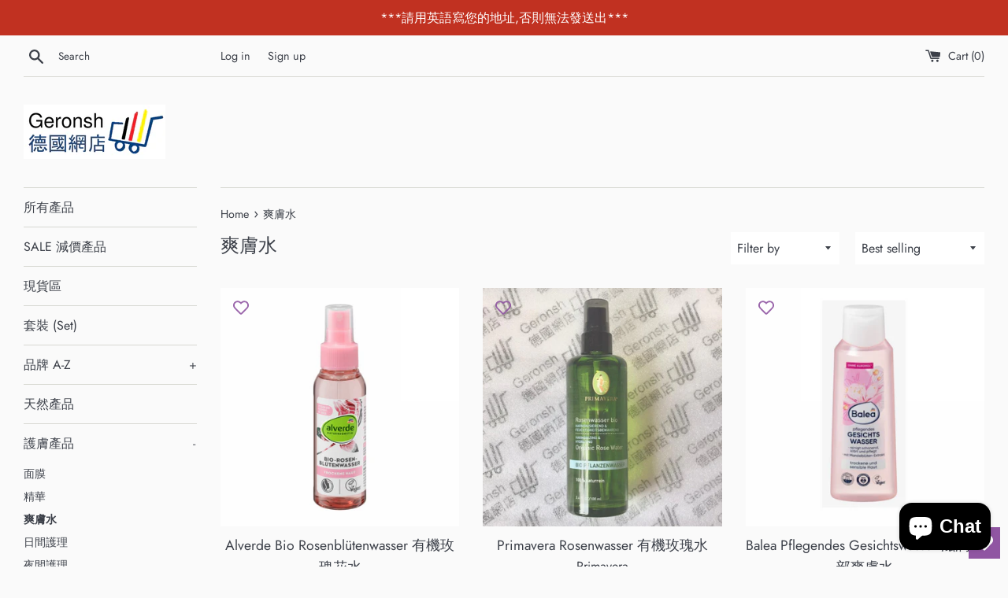

--- FILE ---
content_type: text/html; charset=utf-8
request_url: https://geronshonlineshop.com/en/collections/%E7%88%BD%E8%86%9A%E6%B0%B4
body_size: 28889
content:
<!doctype html>
<html class="supports-no-js" lang="en">
<head>
  <meta charset="utf-8">
  <meta http-equiv="X-UA-Compatible" content="IE=edge,chrome=1">
  <meta name="viewport" content="width=device-width,initial-scale=1">
  <meta name="theme-color" content="">
  <link rel="canonical" href="https://geronshonlineshop.com/en/collections/%e7%88%bd%e8%86%9a%e6%b0%b4">

  
    <link rel="shortcut icon" href="//geronshonlineshop.com/cdn/shop/files/logo_symbol_32x32.png?v=1615834456" type="image/png" />
  

  <title>
  爽膚水 &ndash; Geronsh 德國網店
  </title>

  

  <!-- /snippets/social-meta-tags.liquid -->




<meta property="og:site_name" content="Geronsh 德國網店">
<meta property="og:url" content="https://geronshonlineshop.com/en/collections/%e7%88%bd%e8%86%9a%e6%b0%b4">
<meta property="og:title" content="爽膚水">
<meta property="og:type" content="product.group">
<meta property="og:description" content="📍店主長居德國
✨護膚品💪🏻保健產品💄化妝品🏡家居產品，等等⋯

(1)🛒在Geronsh網站剷除貨品

(2)📦選擇運貨方式 :
       * 買$680 以下 (有追蹤運輸) : $250運費

     * 買滿$680 (有追蹤運輸) : 免運費

(3) 💰選擇付款方法
(4) ✈️原成付款流程後1-5工作天德國這邊會寄出貨品
(5) ✅大概2-4星期後直接寄到你指定的地址

Geronsh網店已在德國進行商業登記.">





<meta name="twitter:card" content="summary_large_image">
<meta name="twitter:title" content="爽膚水">
<meta name="twitter:description" content="📍店主長居德國
✨護膚品💪🏻保健產品💄化妝品🏡家居產品，等等⋯

(1)🛒在Geronsh網站剷除貨品

(2)📦選擇運貨方式 :
       * 買$680 以下 (有追蹤運輸) : $250運費

     * 買滿$680 (有追蹤運輸) : 免運費

(3) 💰選擇付款方法
(4) ✈️原成付款流程後1-5工作天德國這邊會寄出貨品
(5) ✅大概2-4星期後直接寄到你指定的地址

Geronsh網店已在德國進行商業登記.">


  <script>
    document.documentElement.className = document.documentElement.className.replace('supports-no-js', 'supports-js');

    var theme = {
      mapStrings: {
        addressError: "Error looking up that address",
        addressNoResults: "No results for that address",
        addressQueryLimit: "You have exceeded the Google API usage limit. Consider upgrading to a \u003ca href=\"https:\/\/developers.google.com\/maps\/premium\/usage-limits\"\u003ePremium Plan\u003c\/a\u003e.",
        authError: "There was a problem authenticating your Google Maps account."
      }
    }
  </script>

  <link href="//geronshonlineshop.com/cdn/shop/t/3/assets/theme.scss.css?v=31387558390414456011759260599" rel="stylesheet" type="text/css" media="all" />

  <script>window.performance && window.performance.mark && window.performance.mark('shopify.content_for_header.start');</script><meta name="google-site-verification" content="_tjnGpmzQkLNPGY-OShig5QfMNQAlL1G4czJpdYDElQ">
<meta name="facebook-domain-verification" content="b2uzcp9fpr4v0bqggtpqqp68ss3ejy">
<meta id="shopify-digital-wallet" name="shopify-digital-wallet" content="/30174019668/digital_wallets/dialog">
<meta name="shopify-checkout-api-token" content="77a9e4fab555c3c0ebdb13ccab56d35b">
<link rel="alternate" type="application/atom+xml" title="Feed" href="/en/collections/%E7%88%BD%E8%86%9A%E6%B0%B4.atom" />
<link rel="next" href="/en/collections/%E7%88%BD%E8%86%9A%E6%B0%B4?page=2">
<link rel="alternate" hreflang="x-default" href="https://geronshonlineshop.com/collections/%E7%88%BD%E8%86%9A%E6%B0%B4">
<link rel="alternate" hreflang="en" href="https://geronshonlineshop.com/en/collections/%E7%88%BD%E8%86%9A%E6%B0%B4">
<link rel="alternate" type="application/json+oembed" href="https://geronshonlineshop.com/en/collections/%e7%88%bd%e8%86%9a%e6%b0%b4.oembed">
<script async="async" src="/checkouts/internal/preloads.js?locale=en-HK"></script>
<link rel="preconnect" href="https://shop.app" crossorigin="anonymous">
<script async="async" src="https://shop.app/checkouts/internal/preloads.js?locale=en-HK&shop_id=30174019668" crossorigin="anonymous"></script>
<script id="apple-pay-shop-capabilities" type="application/json">{"shopId":30174019668,"countryCode":"DE","currencyCode":"HKD","merchantCapabilities":["supports3DS"],"merchantId":"gid:\/\/shopify\/Shop\/30174019668","merchantName":"Geronsh 德國網店","requiredBillingContactFields":["postalAddress","email","phone"],"requiredShippingContactFields":["postalAddress","email","phone"],"shippingType":"shipping","supportedNetworks":["visa","masterCard","amex"],"total":{"type":"pending","label":"Geronsh 德國網店","amount":"1.00"},"shopifyPaymentsEnabled":true,"supportsSubscriptions":true}</script>
<script id="shopify-features" type="application/json">{"accessToken":"77a9e4fab555c3c0ebdb13ccab56d35b","betas":["rich-media-storefront-analytics"],"domain":"geronshonlineshop.com","predictiveSearch":false,"shopId":30174019668,"locale":"en"}</script>
<script>var Shopify = Shopify || {};
Shopify.shop = "geronsh.myshopify.com";
Shopify.locale = "en";
Shopify.currency = {"active":"HKD","rate":"1.0"};
Shopify.country = "HK";
Shopify.theme = {"name":"Simple","id":82769248340,"schema_name":"Simple","schema_version":"11.1.7","theme_store_id":578,"role":"main"};
Shopify.theme.handle = "null";
Shopify.theme.style = {"id":null,"handle":null};
Shopify.cdnHost = "geronshonlineshop.com/cdn";
Shopify.routes = Shopify.routes || {};
Shopify.routes.root = "/en/";</script>
<script type="module">!function(o){(o.Shopify=o.Shopify||{}).modules=!0}(window);</script>
<script>!function(o){function n(){var o=[];function n(){o.push(Array.prototype.slice.apply(arguments))}return n.q=o,n}var t=o.Shopify=o.Shopify||{};t.loadFeatures=n(),t.autoloadFeatures=n()}(window);</script>
<script>
  window.ShopifyPay = window.ShopifyPay || {};
  window.ShopifyPay.apiHost = "shop.app\/pay";
  window.ShopifyPay.redirectState = null;
</script>
<script id="shop-js-analytics" type="application/json">{"pageType":"collection"}</script>
<script defer="defer" async type="module" src="//geronshonlineshop.com/cdn/shopifycloud/shop-js/modules/v2/client.init-shop-cart-sync_CGREiBkR.en.esm.js"></script>
<script defer="defer" async type="module" src="//geronshonlineshop.com/cdn/shopifycloud/shop-js/modules/v2/chunk.common_Bt2Up4BP.esm.js"></script>
<script type="module">
  await import("//geronshonlineshop.com/cdn/shopifycloud/shop-js/modules/v2/client.init-shop-cart-sync_CGREiBkR.en.esm.js");
await import("//geronshonlineshop.com/cdn/shopifycloud/shop-js/modules/v2/chunk.common_Bt2Up4BP.esm.js");

  window.Shopify.SignInWithShop?.initShopCartSync?.({"fedCMEnabled":true,"windoidEnabled":true});

</script>
<script>
  window.Shopify = window.Shopify || {};
  if (!window.Shopify.featureAssets) window.Shopify.featureAssets = {};
  window.Shopify.featureAssets['shop-js'] = {"shop-cart-sync":["modules/v2/client.shop-cart-sync_CQNAmp__.en.esm.js","modules/v2/chunk.common_Bt2Up4BP.esm.js"],"init-windoid":["modules/v2/client.init-windoid_BMafEeJe.en.esm.js","modules/v2/chunk.common_Bt2Up4BP.esm.js"],"shop-cash-offers":["modules/v2/client.shop-cash-offers_3d66YIS3.en.esm.js","modules/v2/chunk.common_Bt2Up4BP.esm.js","modules/v2/chunk.modal_Dk0o9ppo.esm.js"],"init-fed-cm":["modules/v2/client.init-fed-cm_B-WG4sqw.en.esm.js","modules/v2/chunk.common_Bt2Up4BP.esm.js"],"shop-toast-manager":["modules/v2/client.shop-toast-manager_DhuhblEJ.en.esm.js","modules/v2/chunk.common_Bt2Up4BP.esm.js"],"shop-button":["modules/v2/client.shop-button_B5xLHL5j.en.esm.js","modules/v2/chunk.common_Bt2Up4BP.esm.js"],"avatar":["modules/v2/client.avatar_BTnouDA3.en.esm.js"],"init-shop-email-lookup-coordinator":["modules/v2/client.init-shop-email-lookup-coordinator_hqFayTDE.en.esm.js","modules/v2/chunk.common_Bt2Up4BP.esm.js"],"init-shop-cart-sync":["modules/v2/client.init-shop-cart-sync_CGREiBkR.en.esm.js","modules/v2/chunk.common_Bt2Up4BP.esm.js"],"shop-login-button":["modules/v2/client.shop-login-button_g5QkWrqe.en.esm.js","modules/v2/chunk.common_Bt2Up4BP.esm.js","modules/v2/chunk.modal_Dk0o9ppo.esm.js"],"pay-button":["modules/v2/client.pay-button_Cuf0bNvL.en.esm.js","modules/v2/chunk.common_Bt2Up4BP.esm.js"],"init-shop-for-new-customer-accounts":["modules/v2/client.init-shop-for-new-customer-accounts_Bxwhl6__.en.esm.js","modules/v2/client.shop-login-button_g5QkWrqe.en.esm.js","modules/v2/chunk.common_Bt2Up4BP.esm.js","modules/v2/chunk.modal_Dk0o9ppo.esm.js"],"init-customer-accounts-sign-up":["modules/v2/client.init-customer-accounts-sign-up_al3d1WE3.en.esm.js","modules/v2/client.shop-login-button_g5QkWrqe.en.esm.js","modules/v2/chunk.common_Bt2Up4BP.esm.js","modules/v2/chunk.modal_Dk0o9ppo.esm.js"],"shop-follow-button":["modules/v2/client.shop-follow-button_B9MutJJO.en.esm.js","modules/v2/chunk.common_Bt2Up4BP.esm.js","modules/v2/chunk.modal_Dk0o9ppo.esm.js"],"checkout-modal":["modules/v2/client.checkout-modal_OBPaeP-J.en.esm.js","modules/v2/chunk.common_Bt2Up4BP.esm.js","modules/v2/chunk.modal_Dk0o9ppo.esm.js"],"init-customer-accounts":["modules/v2/client.init-customer-accounts_Brxa5h1K.en.esm.js","modules/v2/client.shop-login-button_g5QkWrqe.en.esm.js","modules/v2/chunk.common_Bt2Up4BP.esm.js","modules/v2/chunk.modal_Dk0o9ppo.esm.js"],"lead-capture":["modules/v2/client.lead-capture_BBBv1Qpe.en.esm.js","modules/v2/chunk.common_Bt2Up4BP.esm.js","modules/v2/chunk.modal_Dk0o9ppo.esm.js"],"shop-login":["modules/v2/client.shop-login_DoNRI_y4.en.esm.js","modules/v2/chunk.common_Bt2Up4BP.esm.js","modules/v2/chunk.modal_Dk0o9ppo.esm.js"],"payment-terms":["modules/v2/client.payment-terms_BlOJedZ2.en.esm.js","modules/v2/chunk.common_Bt2Up4BP.esm.js","modules/v2/chunk.modal_Dk0o9ppo.esm.js"]};
</script>
<script>(function() {
  var isLoaded = false;
  function asyncLoad() {
    if (isLoaded) return;
    isLoaded = true;
    var urls = ["https:\/\/wishlisthero-assets.revampco.com\/store-front\/bundle2.js?shop=geronsh.myshopify.com","\/\/cdn.shopify.com\/proxy\/38acd8357513f88d5c28544b9ff976c62a9ef1663984f6eaf5013eb2af006041\/cdn.shopify.com\/s\/files\/1\/0875\/2064\/files\/easystock-storefront-0.10.17.min.js?shop=geronsh.myshopify.com\u0026sp-cache-control=cHVibGljLCBtYXgtYWdlPTkwMA","https:\/\/cdn.hextom.com\/js\/freeshippingbar.js?shop=geronsh.myshopify.com"];
    for (var i = 0; i < urls.length; i++) {
      var s = document.createElement('script');
      s.type = 'text/javascript';
      s.async = true;
      s.src = urls[i];
      var x = document.getElementsByTagName('script')[0];
      x.parentNode.insertBefore(s, x);
    }
  };
  if(window.attachEvent) {
    window.attachEvent('onload', asyncLoad);
  } else {
    window.addEventListener('load', asyncLoad, false);
  }
})();</script>
<script id="__st">var __st={"a":30174019668,"offset":3600,"reqid":"b8769aa0-5a1e-4e4d-886a-b5f7bf1ede96-1762837947","pageurl":"geronshonlineshop.com\/en\/collections\/%E7%88%BD%E8%86%9A%E6%B0%B4","u":"5a625bc43b51","p":"collection","rtyp":"collection","rid":167325565012};</script>
<script>window.ShopifyPaypalV4VisibilityTracking = true;</script>
<script id="captcha-bootstrap">!function(){'use strict';const t='contact',e='account',n='new_comment',o=[[t,t],['blogs',n],['comments',n],[t,'customer']],c=[[e,'customer_login'],[e,'guest_login'],[e,'recover_customer_password'],[e,'create_customer']],r=t=>t.map((([t,e])=>`form[action*='/${t}']:not([data-nocaptcha='true']) input[name='form_type'][value='${e}']`)).join(','),a=t=>()=>t?[...document.querySelectorAll(t)].map((t=>t.form)):[];function s(){const t=[...o],e=r(t);return a(e)}const i='password',u='form_key',d=['recaptcha-v3-token','g-recaptcha-response','h-captcha-response',i],f=()=>{try{return window.sessionStorage}catch{return}},m='__shopify_v',_=t=>t.elements[u];function p(t,e,n=!1){try{const o=window.sessionStorage,c=JSON.parse(o.getItem(e)),{data:r}=function(t){const{data:e,action:n}=t;return t[m]||n?{data:e,action:n}:{data:t,action:n}}(c);for(const[e,n]of Object.entries(r))t.elements[e]&&(t.elements[e].value=n);n&&o.removeItem(e)}catch(o){console.error('form repopulation failed',{error:o})}}const l='form_type',E='cptcha';function T(t){t.dataset[E]=!0}const w=window,h=w.document,L='Shopify',v='ce_forms',y='captcha';let A=!1;((t,e)=>{const n=(g='f06e6c50-85a8-45c8-87d0-21a2b65856fe',I='https://cdn.shopify.com/shopifycloud/storefront-forms-hcaptcha/ce_storefront_forms_captcha_hcaptcha.v1.5.2.iife.js',D={infoText:'Protected by hCaptcha',privacyText:'Privacy',termsText:'Terms'},(t,e,n)=>{const o=w[L][v],c=o.bindForm;if(c)return c(t,g,e,D).then(n);var r;o.q.push([[t,g,e,D],n]),r=I,A||(h.body.append(Object.assign(h.createElement('script'),{id:'captcha-provider',async:!0,src:r})),A=!0)});var g,I,D;w[L]=w[L]||{},w[L][v]=w[L][v]||{},w[L][v].q=[],w[L][y]=w[L][y]||{},w[L][y].protect=function(t,e){n(t,void 0,e),T(t)},Object.freeze(w[L][y]),function(t,e,n,w,h,L){const[v,y,A,g]=function(t,e,n){const i=e?o:[],u=t?c:[],d=[...i,...u],f=r(d),m=r(i),_=r(d.filter((([t,e])=>n.includes(e))));return[a(f),a(m),a(_),s()]}(w,h,L),I=t=>{const e=t.target;return e instanceof HTMLFormElement?e:e&&e.form},D=t=>v().includes(t);t.addEventListener('submit',(t=>{const e=I(t);if(!e)return;const n=D(e)&&!e.dataset.hcaptchaBound&&!e.dataset.recaptchaBound,o=_(e),c=g().includes(e)&&(!o||!o.value);(n||c)&&t.preventDefault(),c&&!n&&(function(t){try{if(!f())return;!function(t){const e=f();if(!e)return;const n=_(t);if(!n)return;const o=n.value;o&&e.removeItem(o)}(t);const e=Array.from(Array(32),(()=>Math.random().toString(36)[2])).join('');!function(t,e){_(t)||t.append(Object.assign(document.createElement('input'),{type:'hidden',name:u})),t.elements[u].value=e}(t,e),function(t,e){const n=f();if(!n)return;const o=[...t.querySelectorAll(`input[type='${i}']`)].map((({name:t})=>t)),c=[...d,...o],r={};for(const[a,s]of new FormData(t).entries())c.includes(a)||(r[a]=s);n.setItem(e,JSON.stringify({[m]:1,action:t.action,data:r}))}(t,e)}catch(e){console.error('failed to persist form',e)}}(e),e.submit())}));const S=(t,e)=>{t&&!t.dataset[E]&&(n(t,e.some((e=>e===t))),T(t))};for(const o of['focusin','change'])t.addEventListener(o,(t=>{const e=I(t);D(e)&&S(e,y())}));const B=e.get('form_key'),M=e.get(l),P=B&&M;t.addEventListener('DOMContentLoaded',(()=>{const t=y();if(P)for(const e of t)e.elements[l].value===M&&p(e,B);[...new Set([...A(),...v().filter((t=>'true'===t.dataset.shopifyCaptcha))])].forEach((e=>S(e,t)))}))}(h,new URLSearchParams(w.location.search),n,t,e,['guest_login'])})(!0,!0)}();</script>
<script integrity="sha256-52AcMU7V7pcBOXWImdc/TAGTFKeNjmkeM1Pvks/DTgc=" data-source-attribution="shopify.loadfeatures" defer="defer" src="//geronshonlineshop.com/cdn/shopifycloud/storefront/assets/storefront/load_feature-81c60534.js" crossorigin="anonymous"></script>
<script crossorigin="anonymous" defer="defer" src="//geronshonlineshop.com/cdn/shopifycloud/storefront/assets/shopify_pay/storefront-65b4c6d7.js?v=20250812"></script>
<script data-source-attribution="shopify.dynamic_checkout.dynamic.init">var Shopify=Shopify||{};Shopify.PaymentButton=Shopify.PaymentButton||{isStorefrontPortableWallets:!0,init:function(){window.Shopify.PaymentButton.init=function(){};var t=document.createElement("script");t.src="https://geronshonlineshop.com/cdn/shopifycloud/portable-wallets/latest/portable-wallets.en.js",t.type="module",document.head.appendChild(t)}};
</script>
<script data-source-attribution="shopify.dynamic_checkout.buyer_consent">
  function portableWalletsHideBuyerConsent(e){var t=document.getElementById("shopify-buyer-consent"),n=document.getElementById("shopify-subscription-policy-button");t&&n&&(t.classList.add("hidden"),t.setAttribute("aria-hidden","true"),n.removeEventListener("click",e))}function portableWalletsShowBuyerConsent(e){var t=document.getElementById("shopify-buyer-consent"),n=document.getElementById("shopify-subscription-policy-button");t&&n&&(t.classList.remove("hidden"),t.removeAttribute("aria-hidden"),n.addEventListener("click",e))}window.Shopify?.PaymentButton&&(window.Shopify.PaymentButton.hideBuyerConsent=portableWalletsHideBuyerConsent,window.Shopify.PaymentButton.showBuyerConsent=portableWalletsShowBuyerConsent);
</script>
<script data-source-attribution="shopify.dynamic_checkout.cart.bootstrap">document.addEventListener("DOMContentLoaded",(function(){function t(){return document.querySelector("shopify-accelerated-checkout-cart, shopify-accelerated-checkout")}if(t())Shopify.PaymentButton.init();else{new MutationObserver((function(e,n){t()&&(Shopify.PaymentButton.init(),n.disconnect())})).observe(document.body,{childList:!0,subtree:!0})}}));
</script>
<link id="shopify-accelerated-checkout-styles" rel="stylesheet" media="screen" href="https://geronshonlineshop.com/cdn/shopifycloud/portable-wallets/latest/accelerated-checkout-backwards-compat.css" crossorigin="anonymous">
<style id="shopify-accelerated-checkout-cart">
        #shopify-buyer-consent {
  margin-top: 1em;
  display: inline-block;
  width: 100%;
}

#shopify-buyer-consent.hidden {
  display: none;
}

#shopify-subscription-policy-button {
  background: none;
  border: none;
  padding: 0;
  text-decoration: underline;
  font-size: inherit;
  cursor: pointer;
}

#shopify-subscription-policy-button::before {
  box-shadow: none;
}

      </style>

<script>window.performance && window.performance.mark && window.performance.mark('shopify.content_for_header.end');</script>

  <script src="//geronshonlineshop.com/cdn/shop/t/3/assets/jquery-1.11.0.min.js?v=32460426840832490021590316177" type="text/javascript"></script>
  <script src="//geronshonlineshop.com/cdn/shop/t/3/assets/modernizr.min.js?v=44044439420609591321590316178" type="text/javascript"></script>

  <script src="//geronshonlineshop.com/cdn/shop/t/3/assets/lazysizes.min.js?v=155223123402716617051590316178" async="async"></script>

  

<!-- Font icon for header icons -->
<link href="https://wishlisthero-assets.revampco.com/safe-icons/css/wishlisthero-icons.css" rel="stylesheet"/>
<!-- Style for floating buttons and others -->
<style type="text/css">
    .wishlisthero-floating {
        position: absolute;
  left: 36px !important; right: auto;
top: 5px;
        z-index: 23;
        border-radius: 100%;
    }

    .wishlisthero-floating:hover {
        background-color: rgba(0, 0, 0, 0.05);
    }

    .wishlisthero-floating button {
        font-size: 20px !important;
        width: 40px !important;
        padding: 0.125em 0 0 !important;
    }
.MuiTypography-body2 ,.MuiTypography-body1 ,.MuiTypography-caption ,.MuiTypography-button ,.MuiTypography-h1 ,.MuiTypography-h2 ,.MuiTypography-h3 ,.MuiTypography-h4 ,.MuiTypography-h5 ,.MuiTypography-h6 ,.MuiTypography-subtitle1 ,.MuiTypography-subtitle2 ,.MuiTypography-overline , .MuiButton-root{
     font-family: inherit !important; /*Roboto, Helvetica, Arial, sans-serif;*/
}
.MuiTypography-h1 , .MuiTypography-h2 , .MuiTypography-h3 , .MuiTypography-h4 , .MuiTypography-h5 , .MuiTypography-h6 ,  .MuiCardHeader-title a{
     font-family: Jost, sans-serif !important;
     font-family: ,  !important;
}

    /****************************************************************************************/
    /* For some theme shared view need some spacing */
    /*
    #wishlist-hero-shared-list-view {
  margin-top: 15px;
  margin-bottom: 15px;
}
#wishlist-hero-shared-list-view h1 {
  padding-left: 5px;
}

#wishlisthero-product-page-button-container {
  padding-top: 15px;
}
*/
    /****************************************************************************************/
    /* #wishlisthero-product-page-button-container button {
  padding-left: 1px !important;
} */
    /****************************************************************************************/
    /* Customize the indicator when wishlist has items AND the normal indicator not working */
/* 
span.wishlist-hero-items-count {
  position: absolute;
  top: 0px;
  right: 2px;
  width: 10px;
  height: 10px;
  background-color: #3c4049; 
    border-radius: 100%;
}
*/

@media screen and (max-width: 749px){
.wishlisthero-product-page-button-container{
width:100%
}
.wishlisthero-product-page-button-container button{
 margin-left:auto !important; margin-right: auto !important;
}
}
@media(max-width:760px){
span.wishlist-hero-items-count {
 	display: none !important; 
}
}
</style>
 <script type='text/javascript'>try{
   window.WishListHero_setting = {"ButtonColor":"rgb(144, 86, 162)","IconColor":"rgba(255, 255, 255, 1)","IconType":"Heart","ButtonTextBeforeAdding":"ADD TO WISHLIST","ButtonTextAfterAdding":"ADDED TO WISHLIST","AnimationAfterAddition":"None","ButtonTextAddToCart":"ADD TO CART","ButtonTextOutOfStock":"OUT OF STOCK","ButtonTextAddAllToCart":"ADD ALL TO CART","ButtonTextRemoveAllToCart":"REMOVE ALL FROM WISHLIST","AddedProductNotificationText":"Product added to wishlist successfully","AddedProductToCartNotificationText":"Product added to cart successfully","ViewCartLinkText":"View Cart","SharePopup_TitleText":"Share My wishlist","SharePopup_shareBtnText":"Share","SharePopup_shareHederText":"Share on Social Networks","SharePopup_shareCopyText":"Or copy Wishlist link to share","SharePopup_shareCancelBtnText":"cancel","SharePopup_shareCopyBtnText":"copy","SendEMailPopup_BtnText":"send email","SendEMailPopup_FromText":"From Name","SendEMailPopup_ToText":"To email","SendEMailPopup_BodyText":"Body","SendEMailPopup_SendBtnText":"send","SendEMailPopup_TitleText":"Send My Wislist via Email","AddProductMessageText":"Are you sure you want to add all items to cart ?","RemoveProductMessageText":"Are you sure you want to remove this item from your wishlist ?","RemoveAllProductMessageText":"Are you sure you want to remove all items from your wishlist ?","RemovedProductNotificationText":"Product removed from wishlist successfully","AddAllOutOfStockProductNotificationText":"There seems to have been an issue adding items to cart, please try again later","RemovePopupOkText":"ok","RemovePopup_HeaderText":"ARE YOU SURE?","ViewWishlistText":"View wishlist","EmptyWishlistText":"there are no items in this wishlist","BuyNowButtonText":"Buy Now","BuyNowButtonColor":"rgb(144, 86, 162)","BuyNowTextButtonColor":"rgb(255, 255, 255)","Wishlist_Title":"My Wishlist","WishlistHeaderTitleAlignment":"Left","WishlistProductImageSize":"Normal","PriceColor":"rgb(0, 122, 206)","HeaderFontSize":"30","PriceFontSize":"18","ProductNameFontSize":"16","LaunchPointType":"floating_point","DisplayWishlistAs":"popup_window","DisplayButtonAs":"button_with_icon","PopupSize":"md","HideAddToCartButton":false,"NoRedirectAfterAddToCart":false,"DisableGuestCustomer":false,"LoginPopupContent":"Please login to save your wishlist across devices.","LoginPopupLoginBtnText":"Login","LoginPopupContentFontSize":"20","NotificationPopupPosition":"right","WishlistButtonTextColor":"rgba(255, 255, 255, 1)","EnableRemoveFromWishlistAfterAddButtonText":"REMOVE FROM WISHLIST","_id":"60e1937593aa9661dfc5179c","EnableCollection":true,"EnableShare":true,"RemovePowerBy":false,"EnableFBPixel":false,"DisapleApp":false,"FloatPointPossition":"bottom_right","HeartStateToggle":true,"HeaderMenuItemsIndicator":true,"EnableRemoveFromWishlistAfterAdd":true,"Shop":"geronsh.myshopify.com","shop":"geronsh.myshopify.com","Status":"Active","Plan":"FREE"};  
  }catch(e){ console.error('Error loading config',e); } </script>
<script>window.wishlisthero_buttonProdPageClasses=['btn','shopify-payment-btn','btn--secondary'];</script>
<script>window.wishlisthero_buttonProdPageFontSize='auto';</script><script src="https://cdn.shopify.com/extensions/7bc9bb47-adfa-4267-963e-cadee5096caf/inbox-1252/assets/inbox-chat-loader.js" type="text/javascript" defer="defer"></script>
<meta property="og:image" content="https://cdn.shopify.com/s/files/1/0301/7401/9668/files/Geronsh_Logo_Teil_2-1_3.jpg?height=628&pad_color=fff&v=1613526597&width=1200" />
<meta property="og:image:secure_url" content="https://cdn.shopify.com/s/files/1/0301/7401/9668/files/Geronsh_Logo_Teil_2-1_3.jpg?height=628&pad_color=fff&v=1613526597&width=1200" />
<meta property="og:image:width" content="1200" />
<meta property="og:image:height" content="628" />
<link href="https://monorail-edge.shopifysvc.com" rel="dns-prefetch">
<script>(function(){if ("sendBeacon" in navigator && "performance" in window) {try {var session_token_from_headers = performance.getEntriesByType('navigation')[0].serverTiming.find(x => x.name == '_s').description;} catch {var session_token_from_headers = undefined;}var session_cookie_matches = document.cookie.match(/_shopify_s=([^;]*)/);var session_token_from_cookie = session_cookie_matches && session_cookie_matches.length === 2 ? session_cookie_matches[1] : "";var session_token = session_token_from_headers || session_token_from_cookie || "";function handle_abandonment_event(e) {var entries = performance.getEntries().filter(function(entry) {return /monorail-edge.shopifysvc.com/.test(entry.name);});if (!window.abandonment_tracked && entries.length === 0) {window.abandonment_tracked = true;var currentMs = Date.now();var navigation_start = performance.timing.navigationStart;var payload = {shop_id: 30174019668,url: window.location.href,navigation_start,duration: currentMs - navigation_start,session_token,page_type: "collection"};window.navigator.sendBeacon("https://monorail-edge.shopifysvc.com/v1/produce", JSON.stringify({schema_id: "online_store_buyer_site_abandonment/1.1",payload: payload,metadata: {event_created_at_ms: currentMs,event_sent_at_ms: currentMs}}));}}window.addEventListener('pagehide', handle_abandonment_event);}}());</script>
<script id="web-pixels-manager-setup">(function e(e,d,r,n,o){if(void 0===o&&(o={}),!Boolean(null===(a=null===(i=window.Shopify)||void 0===i?void 0:i.analytics)||void 0===a?void 0:a.replayQueue)){var i,a;window.Shopify=window.Shopify||{};var t=window.Shopify;t.analytics=t.analytics||{};var s=t.analytics;s.replayQueue=[],s.publish=function(e,d,r){return s.replayQueue.push([e,d,r]),!0};try{self.performance.mark("wpm:start")}catch(e){}var l=function(){var e={modern:/Edge?\/(1{2}[4-9]|1[2-9]\d|[2-9]\d{2}|\d{4,})\.\d+(\.\d+|)|Firefox\/(1{2}[4-9]|1[2-9]\d|[2-9]\d{2}|\d{4,})\.\d+(\.\d+|)|Chrom(ium|e)\/(9{2}|\d{3,})\.\d+(\.\d+|)|(Maci|X1{2}).+ Version\/(15\.\d+|(1[6-9]|[2-9]\d|\d{3,})\.\d+)([,.]\d+|)( \(\w+\)|)( Mobile\/\w+|) Safari\/|Chrome.+OPR\/(9{2}|\d{3,})\.\d+\.\d+|(CPU[ +]OS|iPhone[ +]OS|CPU[ +]iPhone|CPU IPhone OS|CPU iPad OS)[ +]+(15[._]\d+|(1[6-9]|[2-9]\d|\d{3,})[._]\d+)([._]\d+|)|Android:?[ /-](13[3-9]|1[4-9]\d|[2-9]\d{2}|\d{4,})(\.\d+|)(\.\d+|)|Android.+Firefox\/(13[5-9]|1[4-9]\d|[2-9]\d{2}|\d{4,})\.\d+(\.\d+|)|Android.+Chrom(ium|e)\/(13[3-9]|1[4-9]\d|[2-9]\d{2}|\d{4,})\.\d+(\.\d+|)|SamsungBrowser\/([2-9]\d|\d{3,})\.\d+/,legacy:/Edge?\/(1[6-9]|[2-9]\d|\d{3,})\.\d+(\.\d+|)|Firefox\/(5[4-9]|[6-9]\d|\d{3,})\.\d+(\.\d+|)|Chrom(ium|e)\/(5[1-9]|[6-9]\d|\d{3,})\.\d+(\.\d+|)([\d.]+$|.*Safari\/(?![\d.]+ Edge\/[\d.]+$))|(Maci|X1{2}).+ Version\/(10\.\d+|(1[1-9]|[2-9]\d|\d{3,})\.\d+)([,.]\d+|)( \(\w+\)|)( Mobile\/\w+|) Safari\/|Chrome.+OPR\/(3[89]|[4-9]\d|\d{3,})\.\d+\.\d+|(CPU[ +]OS|iPhone[ +]OS|CPU[ +]iPhone|CPU IPhone OS|CPU iPad OS)[ +]+(10[._]\d+|(1[1-9]|[2-9]\d|\d{3,})[._]\d+)([._]\d+|)|Android:?[ /-](13[3-9]|1[4-9]\d|[2-9]\d{2}|\d{4,})(\.\d+|)(\.\d+|)|Mobile Safari.+OPR\/([89]\d|\d{3,})\.\d+\.\d+|Android.+Firefox\/(13[5-9]|1[4-9]\d|[2-9]\d{2}|\d{4,})\.\d+(\.\d+|)|Android.+Chrom(ium|e)\/(13[3-9]|1[4-9]\d|[2-9]\d{2}|\d{4,})\.\d+(\.\d+|)|Android.+(UC? ?Browser|UCWEB|U3)[ /]?(15\.([5-9]|\d{2,})|(1[6-9]|[2-9]\d|\d{3,})\.\d+)\.\d+|SamsungBrowser\/(5\.\d+|([6-9]|\d{2,})\.\d+)|Android.+MQ{2}Browser\/(14(\.(9|\d{2,})|)|(1[5-9]|[2-9]\d|\d{3,})(\.\d+|))(\.\d+|)|K[Aa][Ii]OS\/(3\.\d+|([4-9]|\d{2,})\.\d+)(\.\d+|)/},d=e.modern,r=e.legacy,n=navigator.userAgent;return n.match(d)?"modern":n.match(r)?"legacy":"unknown"}(),u="modern"===l?"modern":"legacy",c=(null!=n?n:{modern:"",legacy:""})[u],f=function(e){return[e.baseUrl,"/wpm","/b",e.hashVersion,"modern"===e.buildTarget?"m":"l",".js"].join("")}({baseUrl:d,hashVersion:r,buildTarget:u}),m=function(e){var d=e.version,r=e.bundleTarget,n=e.surface,o=e.pageUrl,i=e.monorailEndpoint;return{emit:function(e){var a=e.status,t=e.errorMsg,s=(new Date).getTime(),l=JSON.stringify({metadata:{event_sent_at_ms:s},events:[{schema_id:"web_pixels_manager_load/3.1",payload:{version:d,bundle_target:r,page_url:o,status:a,surface:n,error_msg:t},metadata:{event_created_at_ms:s}}]});if(!i)return console&&console.warn&&console.warn("[Web Pixels Manager] No Monorail endpoint provided, skipping logging."),!1;try{return self.navigator.sendBeacon.bind(self.navigator)(i,l)}catch(e){}var u=new XMLHttpRequest;try{return u.open("POST",i,!0),u.setRequestHeader("Content-Type","text/plain"),u.send(l),!0}catch(e){return console&&console.warn&&console.warn("[Web Pixels Manager] Got an unhandled error while logging to Monorail."),!1}}}}({version:r,bundleTarget:l,surface:e.surface,pageUrl:self.location.href,monorailEndpoint:e.monorailEndpoint});try{o.browserTarget=l,function(e){var d=e.src,r=e.async,n=void 0===r||r,o=e.onload,i=e.onerror,a=e.sri,t=e.scriptDataAttributes,s=void 0===t?{}:t,l=document.createElement("script"),u=document.querySelector("head"),c=document.querySelector("body");if(l.async=n,l.src=d,a&&(l.integrity=a,l.crossOrigin="anonymous"),s)for(var f in s)if(Object.prototype.hasOwnProperty.call(s,f))try{l.dataset[f]=s[f]}catch(e){}if(o&&l.addEventListener("load",o),i&&l.addEventListener("error",i),u)u.appendChild(l);else{if(!c)throw new Error("Did not find a head or body element to append the script");c.appendChild(l)}}({src:f,async:!0,onload:function(){if(!function(){var e,d;return Boolean(null===(d=null===(e=window.Shopify)||void 0===e?void 0:e.analytics)||void 0===d?void 0:d.initialized)}()){var d=window.webPixelsManager.init(e)||void 0;if(d){var r=window.Shopify.analytics;r.replayQueue.forEach((function(e){var r=e[0],n=e[1],o=e[2];d.publishCustomEvent(r,n,o)})),r.replayQueue=[],r.publish=d.publishCustomEvent,r.visitor=d.visitor,r.initialized=!0}}},onerror:function(){return m.emit({status:"failed",errorMsg:"".concat(f," has failed to load")})},sri:function(e){var d=/^sha384-[A-Za-z0-9+/=]+$/;return"string"==typeof e&&d.test(e)}(c)?c:"",scriptDataAttributes:o}),m.emit({status:"loading"})}catch(e){m.emit({status:"failed",errorMsg:(null==e?void 0:e.message)||"Unknown error"})}}})({shopId: 30174019668,storefrontBaseUrl: "https://geronshonlineshop.com",extensionsBaseUrl: "https://extensions.shopifycdn.com/cdn/shopifycloud/web-pixels-manager",monorailEndpoint: "https://monorail-edge.shopifysvc.com/unstable/produce_batch",surface: "storefront-renderer",enabledBetaFlags: ["2dca8a86"],webPixelsConfigList: [{"id":"1085964555","configuration":"{\"config\":\"{\\\"pixel_id\\\":\\\"GT-WKP7S83\\\",\\\"target_country\\\":\\\"HK\\\",\\\"gtag_events\\\":[{\\\"type\\\":\\\"purchase\\\",\\\"action_label\\\":\\\"MC-EV1N0HGRYQ\\\"},{\\\"type\\\":\\\"page_view\\\",\\\"action_label\\\":\\\"MC-EV1N0HGRYQ\\\"},{\\\"type\\\":\\\"view_item\\\",\\\"action_label\\\":\\\"MC-EV1N0HGRYQ\\\"}],\\\"enable_monitoring_mode\\\":false}\"}","eventPayloadVersion":"v1","runtimeContext":"OPEN","scriptVersion":"b2a88bafab3e21179ed38636efcd8a93","type":"APP","apiClientId":1780363,"privacyPurposes":[],"dataSharingAdjustments":{"protectedCustomerApprovalScopes":["read_customer_address","read_customer_email","read_customer_name","read_customer_personal_data","read_customer_phone"]}},{"id":"447480075","configuration":"{\"pixel_id\":\"228632045611877\",\"pixel_type\":\"facebook_pixel\",\"metaapp_system_user_token\":\"-\"}","eventPayloadVersion":"v1","runtimeContext":"OPEN","scriptVersion":"ca16bc87fe92b6042fbaa3acc2fbdaa6","type":"APP","apiClientId":2329312,"privacyPurposes":["ANALYTICS","MARKETING","SALE_OF_DATA"],"dataSharingAdjustments":{"protectedCustomerApprovalScopes":["read_customer_address","read_customer_email","read_customer_name","read_customer_personal_data","read_customer_phone"]}},{"id":"shopify-app-pixel","configuration":"{}","eventPayloadVersion":"v1","runtimeContext":"STRICT","scriptVersion":"0450","apiClientId":"shopify-pixel","type":"APP","privacyPurposes":["ANALYTICS","MARKETING"]},{"id":"shopify-custom-pixel","eventPayloadVersion":"v1","runtimeContext":"LAX","scriptVersion":"0450","apiClientId":"shopify-pixel","type":"CUSTOM","privacyPurposes":["ANALYTICS","MARKETING"]}],isMerchantRequest: false,initData: {"shop":{"name":"Geronsh 德國網店","paymentSettings":{"currencyCode":"HKD"},"myshopifyDomain":"geronsh.myshopify.com","countryCode":"DE","storefrontUrl":"https:\/\/geronshonlineshop.com\/en"},"customer":null,"cart":null,"checkout":null,"productVariants":[],"purchasingCompany":null},},"https://geronshonlineshop.com/cdn","ae1676cfwd2530674p4253c800m34e853cb",{"modern":"","legacy":""},{"shopId":"30174019668","storefrontBaseUrl":"https:\/\/geronshonlineshop.com","extensionBaseUrl":"https:\/\/extensions.shopifycdn.com\/cdn\/shopifycloud\/web-pixels-manager","surface":"storefront-renderer","enabledBetaFlags":"[\"2dca8a86\"]","isMerchantRequest":"false","hashVersion":"ae1676cfwd2530674p4253c800m34e853cb","publish":"custom","events":"[[\"page_viewed\",{}],[\"collection_viewed\",{\"collection\":{\"id\":\"167325565012\",\"title\":\"爽膚水\",\"productVariants\":[{\"price\":{\"amount\":80.0,\"currencyCode\":\"HKD\"},\"product\":{\"title\":\"Alverde Bio Rosenblütenwasser 有機玫瑰花水\",\"vendor\":\"Alverde\",\"id\":\"4638010245204\",\"untranslatedTitle\":\"Alverde Bio Rosenblütenwasser 有機玫瑰花水\",\"url\":\"\/en\/products\/alverde-bio-rosenblutenwasser-%E6%9C%89%E6%A9%9F%E7%8E%AB%E7%91%B0%E8%8A%B1%E6%B0%B4\",\"type\":\"護膚產品\"},\"id\":\"32364948095060\",\"image\":{\"src\":\"\/\/geronshonlineshop.com\/cdn\/shop\/products\/78524.png?v=1612098533\"},\"sku\":\"\",\"title\":\"Default Title\",\"untranslatedTitle\":\"Default Title\"},{\"price\":{\"amount\":190.0,\"currencyCode\":\"HKD\"},\"product\":{\"title\":\"Primavera Rosenwasser 有機玫瑰水\",\"vendor\":\"Primavera\",\"id\":\"4638590861396\",\"untranslatedTitle\":\"Primavera Rosenwasser 有機玫瑰水\",\"url\":\"\/en\/products\/primavera-rosenwasser-%E6%9C%89%E6%A9%9F%E7%8E%AB%E7%91%B0%E6%B0%B4\",\"type\":\"護膚產品\"},\"id\":\"32367832629332\",\"image\":{\"src\":\"\/\/geronshonlineshop.com\/cdn\/shop\/products\/11_67a180ab-4a01-4bf5-b6c8-f6630e7183d2.png?v=1617362468\"},\"sku\":\"\",\"title\":\"Default Title\",\"untranslatedTitle\":\"Default Title\"},{\"price\":{\"amount\":65.0,\"currencyCode\":\"HKD\"},\"product\":{\"title\":\"Balea Pflegendes Gesichtswasser 滋潤面部爽膚水\",\"vendor\":\"Balea\",\"id\":\"6101931884714\",\"untranslatedTitle\":\"Balea Pflegendes Gesichtswasser 滋潤面部爽膚水\",\"url\":\"\/en\/products\/balea-pflegendes-gesichtswasser-%E6%BB%8B%E9%A4%8A%E9%9D%A2%E9%83%A8%E7%88%BD%E8%86%9A%E6%B0%B4\",\"type\":\"護膚產品\"},\"id\":\"37676091408554\",\"image\":{\"src\":\"\/\/geronshonlineshop.com\/cdn\/shop\/products\/98764.png?v=1681398535\"},\"sku\":\"\",\"title\":\"Default Title\",\"untranslatedTitle\":\"Default Title\"},{\"price\":{\"amount\":145.0,\"currencyCode\":\"HKD\"},\"product\":{\"title\":\"Balea Mizellen Reinigungswasser Kaktusfeige 梨果仙人掌潔膚水(混合性皮膚)\",\"vendor\":\"Balea\",\"id\":\"4692393361492\",\"untranslatedTitle\":\"Balea Mizellen Reinigungswasser Kaktusfeige 梨果仙人掌潔膚水(混合性皮膚)\",\"url\":\"\/en\/products\/balea-gesichtswasser-mizellenwasser-fur-mischhaut-%E8%86%A0%E6%9D%9F%E6%B0%B4%E7%88%BD%E8%86%9A%E6%B0%B4%E6%B7%B7%E5%90%88%E6%80%A7%E7%9A%AE%E8%86%9A\",\"type\":\"護膚產品\"},\"id\":\"32537506021460\",\"image\":{\"src\":\"\/\/geronshonlineshop.com\/cdn\/shop\/products\/9876.png?v=1681398193\"},\"sku\":\"\",\"title\":\"Default Title\",\"untranslatedTitle\":\"Default Title\"},{\"price\":{\"amount\":85.0,\"currencyCode\":\"HKD\"},\"product\":{\"title\":\"Isana Anti-Pickel Gesichtswasser 抗粉刺爽膚水\",\"vendor\":\"Isana\",\"id\":\"4667374862420\",\"untranslatedTitle\":\"Isana Anti-Pickel Gesichtswasser 抗粉刺爽膚水\",\"url\":\"\/en\/products\/isana-anti-pickel-gesichtswasser-%E6%8A%97%E7%B2%89%E5%88%BA%E7%88%BD%E8%86%9A%E6%B0%B4\",\"type\":\"護膚產品\"},\"id\":\"32477584851028\",\"image\":{\"src\":\"\/\/geronshonlineshop.com\/cdn\/shop\/products\/mam_4071318_produktfoto_produktbild_no_resize_normal_2.4.jpg?v=1593525950\"},\"sku\":\"\",\"title\":\"Default Title\",\"untranslatedTitle\":\"Default Title\"},{\"price\":{\"amount\":190.0,\"currencyCode\":\"HKD\"},\"product\":{\"title\":\"Primavera Hamameliswasser 有機金縷梅水\",\"vendor\":\"Primavera\",\"id\":\"4638604296276\",\"untranslatedTitle\":\"Primavera Hamameliswasser 有機金縷梅水\",\"url\":\"\/en\/products\/primavera-hamameliswasser-%E6%9C%89%E6%A9%9F%E9%87%91%E7%B8%B7%E6%A2%85%E6%B0%B4\",\"type\":\"護膚產品\"},\"id\":\"32367960490068\",\"image\":{\"src\":\"\/\/geronshonlineshop.com\/cdn\/shop\/products\/hammelis.jpg?v=1590672683\"},\"sku\":\"\",\"title\":\"Default Title\",\"untranslatedTitle\":\"Default Title\"},{\"price\":{\"amount\":300.0,\"currencyCode\":\"HKD\"},\"product\":{\"title\":\"Dr. Hauschka Gesichtstonikum 護理爽膚水\",\"vendor\":\"Dr.Hauschka 德國世家\",\"id\":\"4639844630612\",\"untranslatedTitle\":\"Dr. Hauschka Gesichtstonikum 護理爽膚水\",\"url\":\"\/en\/products\/dr-hauschka-gesichtstonikum-%E8%AD%B7%E7%90%86%E7%88%BD%E8%86%9A%E6%B0%B4\",\"type\":\"護膚產品\"},\"id\":\"32373868691540\",\"image\":{\"src\":\"\/\/geronshonlineshop.com\/cdn\/shop\/products\/gesichtstonikum-01-429000041.jpg?v=1590760839\"},\"sku\":\"\",\"title\":\"Default Title\",\"untranslatedTitle\":\"Default Title\"},{\"price\":{\"amount\":235.0,\"currencyCode\":\"HKD\"},\"product\":{\"title\":\"Sanct Bernhard Herbavitan Gesichtstonikum 面部爽膚水\",\"vendor\":\"Santact Bernhard\",\"id\":\"4766129913940\",\"untranslatedTitle\":\"Sanct Bernhard Herbavitan Gesichtstonikum 面部爽膚水\",\"url\":\"\/en\/products\/sanct-bernhard-herbavitan-gesichtstonikum-%E9%9D%A2%E9%83%A8%E7%88%BD%E8%86%9A%E6%B0%B4\",\"type\":\"護膚產品\"},\"id\":\"42534104072362\",\"image\":{\"src\":\"\/\/geronshonlineshop.com\/cdn\/shop\/products\/1193.jpg?v=1601978137\"},\"sku\":\"\",\"title\":\"1x\",\"untranslatedTitle\":\"1x\"},{\"price\":{\"amount\":360.0,\"currencyCode\":\"HKD\"},\"product\":{\"title\":\"套裝 : Hej Organic 仙人掌潔面套裝 ( Hej Organic Cactus Set)\",\"vendor\":\"Hej Organic\",\"id\":\"4754885214292\",\"untranslatedTitle\":\"套裝 : Hej Organic 仙人掌潔面套裝 ( Hej Organic Cactus Set)\",\"url\":\"\/en\/products\/%E5%A5%97%E8%A3%9D-hej-organic-%E4%BB%99%E4%BA%BA%E6%8E%8C%E6%BD%94%E9%9D%A2%E5%A5%97%E8%A3%9D-hej-organic-cactus-set\",\"type\":\"護膚產品\"},\"id\":\"32807628800084\",\"image\":{\"src\":\"\/\/geronshonlineshop.com\/cdn\/shop\/products\/48_f051ad3b-1d91-4f02-a092-6ee1c2eb61cb.png?v=1620034639\"},\"sku\":\"\",\"title\":\"Face Tonic + Cleansing Foam (150mlx2)\",\"untranslatedTitle\":\"Face Tonic + Cleansing Foam (150mlx2)\"},{\"price\":{\"amount\":190.0,\"currencyCode\":\"HKD\"},\"product\":{\"title\":\"Hej Organic (the clarifier) Nourishing Face Tonic Cactus 仙人掌面部爽膚水\",\"vendor\":\"Hej Organic\",\"id\":\"4754874564692\",\"untranslatedTitle\":\"Hej Organic (the clarifier) Nourishing Face Tonic Cactus 仙人掌面部爽膚水\",\"url\":\"\/en\/products\/hej-organic-the-clarifier-nourishing-face-tonic-cactus-%E4%BB%99%E4%BA%BA%E6%8E%8C%E9%9D%A2%E9%83%A8%E7%88%BD%E8%86%9A%E6%B0%B4\",\"type\":\"護膚產品\"},\"id\":\"32807611891796\",\"image\":{\"src\":\"\/\/geronshonlineshop.com\/cdn\/shop\/products\/gesichtswasser.jpg?v=1601126920\"},\"sku\":\"\",\"title\":\"150ml\",\"untranslatedTitle\":\"150ml\"},{\"price\":{\"amount\":180.0,\"currencyCode\":\"HKD\"},\"product\":{\"title\":\"Logona Klärendes Gesichtswasser (purify) 淨化面部爽膚水\",\"vendor\":\"Logona\",\"id\":\"4752736485460\",\"untranslatedTitle\":\"Logona Klärendes Gesichtswasser (purify) 淨化面部爽膚水\",\"url\":\"\/en\/products\/logona-klarendes-gesichtswasser-purify-%E6%B7%A8%E5%8C%96%E9%9D%A2%E9%83%A8%E7%88%BD%E8%86%9A%E6%B0%B4\",\"type\":\"護膚產品\"},\"id\":\"32798146560084\",\"image\":{\"src\":\"\/\/geronshonlineshop.com\/cdn\/shop\/products\/logona-purify-klaerendes-gesichtswasser-bio-minze-and-salicylsaeure-aus-der-weidenrinde-gesichtswasser-125-ml-4017645019867.jpg?v=1600958213\"},\"sku\":\"\",\"title\":\"Default Title\",\"untranslatedTitle\":\"Default Title\"},{\"price\":{\"amount\":280.0,\"currencyCode\":\"HKD\"},\"product\":{\"title\":\"Logona Kühlendes Couperose Spray (med) 冷卻紅藻面部爽膚水噴霧\",\"vendor\":\"Logona\",\"id\":\"4752732389460\",\"untranslatedTitle\":\"Logona Kühlendes Couperose Spray (med) 冷卻紅藻面部爽膚水噴霧\",\"url\":\"\/en\/products\/logona-kuhlendes-couperose-spray-med-%E5%86%B7%E5%8D%BB%E7%B4%85%E8%97%BB%E9%9D%A2%E9%83%A8%E7%88%BD%E8%86%9A%E6%B0%B4%E5%99%B4%E9%9C%A7\",\"type\":\"護膚產品\"},\"id\":\"32798123950164\",\"image\":{\"src\":\"\/\/geronshonlineshop.com\/cdn\/shop\/products\/kuehlendescouoerosespray.jpg?v=1600957637\"},\"sku\":\"\",\"title\":\"Default Title\",\"untranslatedTitle\":\"Default Title\"}]}}]]"});</script><script>
  window.ShopifyAnalytics = window.ShopifyAnalytics || {};
  window.ShopifyAnalytics.meta = window.ShopifyAnalytics.meta || {};
  window.ShopifyAnalytics.meta.currency = 'HKD';
  var meta = {"products":[{"id":4638010245204,"gid":"gid:\/\/shopify\/Product\/4638010245204","vendor":"Alverde","type":"護膚產品","variants":[{"id":32364948095060,"price":8000,"name":"Alverde Bio Rosenblütenwasser 有機玫瑰花水","public_title":null,"sku":""}],"remote":false},{"id":4638590861396,"gid":"gid:\/\/shopify\/Product\/4638590861396","vendor":"Primavera","type":"護膚產品","variants":[{"id":32367832629332,"price":19000,"name":"Primavera Rosenwasser 有機玫瑰水","public_title":null,"sku":""}],"remote":false},{"id":6101931884714,"gid":"gid:\/\/shopify\/Product\/6101931884714","vendor":"Balea","type":"護膚產品","variants":[{"id":37676091408554,"price":6500,"name":"Balea Pflegendes Gesichtswasser 滋潤面部爽膚水","public_title":null,"sku":""}],"remote":false},{"id":4692393361492,"gid":"gid:\/\/shopify\/Product\/4692393361492","vendor":"Balea","type":"護膚產品","variants":[{"id":32537506021460,"price":14500,"name":"Balea Mizellen Reinigungswasser Kaktusfeige 梨果仙人掌潔膚水(混合性皮膚)","public_title":null,"sku":""}],"remote":false},{"id":4667374862420,"gid":"gid:\/\/shopify\/Product\/4667374862420","vendor":"Isana","type":"護膚產品","variants":[{"id":32477584851028,"price":8500,"name":"Isana Anti-Pickel Gesichtswasser 抗粉刺爽膚水","public_title":null,"sku":""}],"remote":false},{"id":4638604296276,"gid":"gid:\/\/shopify\/Product\/4638604296276","vendor":"Primavera","type":"護膚產品","variants":[{"id":32367960490068,"price":19000,"name":"Primavera Hamameliswasser 有機金縷梅水","public_title":null,"sku":""}],"remote":false},{"id":4639844630612,"gid":"gid:\/\/shopify\/Product\/4639844630612","vendor":"Dr.Hauschka 德國世家","type":"護膚產品","variants":[{"id":32373868691540,"price":30000,"name":"Dr. Hauschka Gesichtstonikum 護理爽膚水","public_title":null,"sku":""}],"remote":false},{"id":4766129913940,"gid":"gid:\/\/shopify\/Product\/4766129913940","vendor":"Santact Bernhard","type":"護膚產品","variants":[{"id":42534104072362,"price":23500,"name":"Sanct Bernhard Herbavitan Gesichtstonikum 面部爽膚水 - 1x","public_title":"1x","sku":""},{"id":42534104400042,"price":99500,"name":"Sanct Bernhard Herbavitan Gesichtstonikum 面部爽膚水 - 5x","public_title":"5x","sku":""}],"remote":false},{"id":4754885214292,"gid":"gid:\/\/shopify\/Product\/4754885214292","vendor":"Hej Organic","type":"護膚產品","variants":[{"id":32807628800084,"price":36000,"name":"套裝 : Hej Organic 仙人掌潔面套裝 ( Hej Organic Cactus Set) - Face Tonic + Cleansing Foam (150mlx2)","public_title":"Face Tonic + Cleansing Foam (150mlx2)","sku":""},{"id":32807629783124,"price":36000,"name":"套裝 : Hej Organic 仙人掌潔面套裝 ( Hej Organic Cactus Set) - Face Tonic x2 (150ml x2)","public_title":"Face Tonic x2 (150ml x2)","sku":""},{"id":32807629979732,"price":36000,"name":"套裝 : Hej Organic 仙人掌潔面套裝 ( Hej Organic Cactus Set) - Cleansing Foam x2 (150mlx2)","public_title":"Cleansing Foam x2 (150mlx2)","sku":""}],"remote":false},{"id":4754874564692,"gid":"gid:\/\/shopify\/Product\/4754874564692","vendor":"Hej Organic","type":"護膚產品","variants":[{"id":32807611891796,"price":19000,"name":"Hej Organic (the clarifier) Nourishing Face Tonic Cactus 仙人掌面部爽膚水 - 150ml","public_title":"150ml","sku":""},{"id":32807612710996,"price":36000,"name":"Hej Organic (the clarifier) Nourishing Face Tonic Cactus 仙人掌面部爽膚水 - 150ml x2","public_title":"150ml x2","sku":""}],"remote":false},{"id":4752736485460,"gid":"gid:\/\/shopify\/Product\/4752736485460","vendor":"Logona","type":"護膚產品","variants":[{"id":32798146560084,"price":18000,"name":"Logona Klärendes Gesichtswasser (purify) 淨化面部爽膚水","public_title":null,"sku":""}],"remote":false},{"id":4752732389460,"gid":"gid:\/\/shopify\/Product\/4752732389460","vendor":"Logona","type":"護膚產品","variants":[{"id":32798123950164,"price":28000,"name":"Logona Kühlendes Couperose Spray (med) 冷卻紅藻面部爽膚水噴霧","public_title":null,"sku":""}],"remote":false}],"page":{"pageType":"collection","resourceType":"collection","resourceId":167325565012}};
  for (var attr in meta) {
    window.ShopifyAnalytics.meta[attr] = meta[attr];
  }
</script>
<script class="analytics">
  (function () {
    var customDocumentWrite = function(content) {
      var jquery = null;

      if (window.jQuery) {
        jquery = window.jQuery;
      } else if (window.Checkout && window.Checkout.$) {
        jquery = window.Checkout.$;
      }

      if (jquery) {
        jquery('body').append(content);
      }
    };

    var hasLoggedConversion = function(token) {
      if (token) {
        return document.cookie.indexOf('loggedConversion=' + token) !== -1;
      }
      return false;
    }

    var setCookieIfConversion = function(token) {
      if (token) {
        var twoMonthsFromNow = new Date(Date.now());
        twoMonthsFromNow.setMonth(twoMonthsFromNow.getMonth() + 2);

        document.cookie = 'loggedConversion=' + token + '; expires=' + twoMonthsFromNow;
      }
    }

    var trekkie = window.ShopifyAnalytics.lib = window.trekkie = window.trekkie || [];
    if (trekkie.integrations) {
      return;
    }
    trekkie.methods = [
      'identify',
      'page',
      'ready',
      'track',
      'trackForm',
      'trackLink'
    ];
    trekkie.factory = function(method) {
      return function() {
        var args = Array.prototype.slice.call(arguments);
        args.unshift(method);
        trekkie.push(args);
        return trekkie;
      };
    };
    for (var i = 0; i < trekkie.methods.length; i++) {
      var key = trekkie.methods[i];
      trekkie[key] = trekkie.factory(key);
    }
    trekkie.load = function(config) {
      trekkie.config = config || {};
      trekkie.config.initialDocumentCookie = document.cookie;
      var first = document.getElementsByTagName('script')[0];
      var script = document.createElement('script');
      script.type = 'text/javascript';
      script.onerror = function(e) {
        var scriptFallback = document.createElement('script');
        scriptFallback.type = 'text/javascript';
        scriptFallback.onerror = function(error) {
                var Monorail = {
      produce: function produce(monorailDomain, schemaId, payload) {
        var currentMs = new Date().getTime();
        var event = {
          schema_id: schemaId,
          payload: payload,
          metadata: {
            event_created_at_ms: currentMs,
            event_sent_at_ms: currentMs
          }
        };
        return Monorail.sendRequest("https://" + monorailDomain + "/v1/produce", JSON.stringify(event));
      },
      sendRequest: function sendRequest(endpointUrl, payload) {
        // Try the sendBeacon API
        if (window && window.navigator && typeof window.navigator.sendBeacon === 'function' && typeof window.Blob === 'function' && !Monorail.isIos12()) {
          var blobData = new window.Blob([payload], {
            type: 'text/plain'
          });

          if (window.navigator.sendBeacon(endpointUrl, blobData)) {
            return true;
          } // sendBeacon was not successful

        } // XHR beacon

        var xhr = new XMLHttpRequest();

        try {
          xhr.open('POST', endpointUrl);
          xhr.setRequestHeader('Content-Type', 'text/plain');
          xhr.send(payload);
        } catch (e) {
          console.log(e);
        }

        return false;
      },
      isIos12: function isIos12() {
        return window.navigator.userAgent.lastIndexOf('iPhone; CPU iPhone OS 12_') !== -1 || window.navigator.userAgent.lastIndexOf('iPad; CPU OS 12_') !== -1;
      }
    };
    Monorail.produce('monorail-edge.shopifysvc.com',
      'trekkie_storefront_load_errors/1.1',
      {shop_id: 30174019668,
      theme_id: 82769248340,
      app_name: "storefront",
      context_url: window.location.href,
      source_url: "//geronshonlineshop.com/cdn/s/trekkie.storefront.308893168db1679b4a9f8a086857af995740364f.min.js"});

        };
        scriptFallback.async = true;
        scriptFallback.src = '//geronshonlineshop.com/cdn/s/trekkie.storefront.308893168db1679b4a9f8a086857af995740364f.min.js';
        first.parentNode.insertBefore(scriptFallback, first);
      };
      script.async = true;
      script.src = '//geronshonlineshop.com/cdn/s/trekkie.storefront.308893168db1679b4a9f8a086857af995740364f.min.js';
      first.parentNode.insertBefore(script, first);
    };
    trekkie.load(
      {"Trekkie":{"appName":"storefront","development":false,"defaultAttributes":{"shopId":30174019668,"isMerchantRequest":null,"themeId":82769248340,"themeCityHash":"16476739689061692676","contentLanguage":"en","currency":"HKD","eventMetadataId":"4753c50a-4186-4da0-b173-ec375a933cb1"},"isServerSideCookieWritingEnabled":true,"monorailRegion":"shop_domain","enabledBetaFlags":["f0df213a"]},"Session Attribution":{},"S2S":{"facebookCapiEnabled":true,"source":"trekkie-storefront-renderer","apiClientId":580111}}
    );

    var loaded = false;
    trekkie.ready(function() {
      if (loaded) return;
      loaded = true;

      window.ShopifyAnalytics.lib = window.trekkie;

      var originalDocumentWrite = document.write;
      document.write = customDocumentWrite;
      try { window.ShopifyAnalytics.merchantGoogleAnalytics.call(this); } catch(error) {};
      document.write = originalDocumentWrite;

      window.ShopifyAnalytics.lib.page(null,{"pageType":"collection","resourceType":"collection","resourceId":167325565012,"shopifyEmitted":true});

      var match = window.location.pathname.match(/checkouts\/(.+)\/(thank_you|post_purchase)/)
      var token = match? match[1]: undefined;
      if (!hasLoggedConversion(token)) {
        setCookieIfConversion(token);
        window.ShopifyAnalytics.lib.track("Viewed Product Category",{"currency":"HKD","category":"Collection: 爽膚水","collectionName":"爽膚水","collectionId":167325565012,"nonInteraction":true},undefined,undefined,{"shopifyEmitted":true});
      }
    });


        var eventsListenerScript = document.createElement('script');
        eventsListenerScript.async = true;
        eventsListenerScript.src = "//geronshonlineshop.com/cdn/shopifycloud/storefront/assets/shop_events_listener-3da45d37.js";
        document.getElementsByTagName('head')[0].appendChild(eventsListenerScript);

})();</script>
<script
  defer
  src="https://geronshonlineshop.com/cdn/shopifycloud/perf-kit/shopify-perf-kit-2.1.2.min.js"
  data-application="storefront-renderer"
  data-shop-id="30174019668"
  data-render-region="gcp-us-east1"
  data-page-type="collection"
  data-theme-instance-id="82769248340"
  data-theme-name="Simple"
  data-theme-version="11.1.7"
  data-monorail-region="shop_domain"
  data-resource-timing-sampling-rate="10"
  data-shs="true"
  data-shs-beacon="true"
  data-shs-export-with-fetch="true"
  data-shs-logs-sample-rate="1"
></script>
</head>

<body id="爽膚水" class="template-collection">

  <a class="in-page-link visually-hidden skip-link" href="#MainContent">Skip to content</a>

  <div id="shopify-section-header" class="shopify-section">

  <style>
    .site-header__logo {
      width: 180px;
    }
    #HeaderLogoWrapper {
      max-width: 180px !important;
    }
  </style>
  <style>
    .announcement-bar--link:hover {
      

      
        background-color: #d23524;
      
    }
  </style>

  
    <div class="announcement-bar">
  

    <p class="announcement-bar__message site-wrapper">***請用英語寫您的地址,否則無法發送出***</p>

  
    </div>
  


<div class="site-wrapper">
  <div class="top-bar grid">

    <div class="grid__item medium-up--one-fifth small--one-half">
      <div class="top-bar__search">
        <a href="/en/search" class="medium-up--hide">
          <svg aria-hidden="true" focusable="false" role="presentation" class="icon icon-search" viewBox="0 0 20 20"><path fill="#444" d="M18.64 17.02l-5.31-5.31c.81-1.08 1.26-2.43 1.26-3.87C14.5 4.06 11.44 1 7.75 1S1 4.06 1 7.75s3.06 6.75 6.75 6.75c1.44 0 2.79-.45 3.87-1.26l5.31 5.31c.45.45 1.26.54 1.71.09.45-.36.45-1.17 0-1.62zM3.25 7.75c0-2.52 1.98-4.5 4.5-4.5s4.5 1.98 4.5 4.5-1.98 4.5-4.5 4.5-4.5-1.98-4.5-4.5z"/></svg>
        </a>
        <form action="/en/search" method="get" class="search-bar small--hide" role="search">
          
          <button type="submit" class="search-bar__submit">
            <svg aria-hidden="true" focusable="false" role="presentation" class="icon icon-search" viewBox="0 0 20 20"><path fill="#444" d="M18.64 17.02l-5.31-5.31c.81-1.08 1.26-2.43 1.26-3.87C14.5 4.06 11.44 1 7.75 1S1 4.06 1 7.75s3.06 6.75 6.75 6.75c1.44 0 2.79-.45 3.87-1.26l5.31 5.31c.45.45 1.26.54 1.71.09.45-.36.45-1.17 0-1.62zM3.25 7.75c0-2.52 1.98-4.5 4.5-4.5s4.5 1.98 4.5 4.5-1.98 4.5-4.5 4.5-4.5-1.98-4.5-4.5z"/></svg>
            <span class="icon__fallback-text">Search</span>
          </button>
          <input type="search" name="q" class="search-bar__input" value="" placeholder="Search" aria-label="Search">
        </form>
      </div>
    </div>

    
      <div class="grid__item medium-up--two-fifths small--hide">
        <span class="customer-links small--hide">
          
            <a href="/en/account/login" id="customer_login_link">Log in</a>
            <span class="vertical-divider"></span>
            <a href="/en/account/register" id="customer_register_link">Sign up</a>
          
        </span>
      </div>
    

    <div class="grid__item  medium-up--two-fifths  small--one-half text-right">
      <a href="/en/cart" class="site-header__cart">
        <svg aria-hidden="true" focusable="false" role="presentation" class="icon icon-cart" viewBox="0 0 20 20"><path fill="#444" d="M18.936 5.564c-.144-.175-.35-.207-.55-.207h-.003L6.774 4.286c-.272 0-.417.089-.491.18-.079.096-.16.263-.094.585l2.016 5.705c.163.407.642.673 1.068.673h8.401c.433 0 .854-.285.941-.725l.484-4.571c.045-.221-.015-.388-.163-.567z"/><path fill="#444" d="M17.107 12.5H7.659L4.98 4.117l-.362-1.059c-.138-.401-.292-.559-.695-.559H.924c-.411 0-.748.303-.748.714s.337.714.748.714h2.413l3.002 9.48c.126.38.295.52.942.52h9.825c.411 0 .748-.303.748-.714s-.336-.714-.748-.714zM10.424 16.23a1.498 1.498 0 1 1-2.997 0 1.498 1.498 0 0 1 2.997 0zM16.853 16.23a1.498 1.498 0 1 1-2.997 0 1.498 1.498 0 0 1 2.997 0z"/></svg>
        <span class="small--hide">
          Cart
          (<span id="CartCount">0</span>)
        </span>
      </a>
    </div>
  </div>

  <hr class="small--hide hr--border">

  <header class="site-header grid medium-up--grid--table" role="banner">
    <div class="grid__item small--text-center">
      <div itemscope itemtype="http://schema.org/Organization">
        

          <div id="HeaderLogoWrapper" class="supports-js">
            <a href="/en" itemprop="url" style="padding-top:38.48295059151009%; display: block;">
              <img id="HeaderLogo"
                   class="lazyload"
                   src="//geronshonlineshop.com/cdn/shop/files/Geronsh_Logo_Teil_2-1_3_150x150.jpg?v=1613526597"
                   data-src="//geronshonlineshop.com/cdn/shop/files/Geronsh_Logo_Teil_2-1_3_{width}x.jpg?v=1613526597"
                   data-widths="[180, 360, 540, 720, 900, 1080, 1296, 1512, 1728, 2048]"
                   data-aspectratio=""
                   data-sizes="auto"
                   alt="Geronsh 德國網店"
                   itemprop="logo">
            </a>
          </div>
          <noscript>
            
            <a href="/en" itemprop="url">
              <img class="site-header__logo" src="//geronshonlineshop.com/cdn/shop/files/Geronsh_Logo_Teil_2-1_3_180x.jpg?v=1613526597"
              srcset="//geronshonlineshop.com/cdn/shop/files/Geronsh_Logo_Teil_2-1_3_180x.jpg?v=1613526597 1x, //geronshonlineshop.com/cdn/shop/files/Geronsh_Logo_Teil_2-1_3_180x@2x.jpg?v=1613526597 2x"
              alt="Geronsh 德國網店"
              itemprop="logo">
            </a>
          </noscript>
          
        
      </div>
    </div>
    
  </header>
</div>




</div>

    

  <div class="site-wrapper">

    <div class="grid">

      <div id="shopify-section-sidebar" class="shopify-section"><div data-section-id="sidebar" data-section-type="sidebar-section">
  <nav class="grid__item small--text-center medium-up--one-fifth" role="navigation">
    <hr class="hr--small medium-up--hide">
    <button id="ToggleMobileMenu" class="mobile-menu-icon medium-up--hide" aria-haspopup="true" aria-owns="SiteNav">
      <span class="line"></span>
      <span class="line"></span>
      <span class="line"></span>
      <span class="line"></span>
      <span class="icon__fallback-text">Menu</span>
    </button>
    <div id="SiteNav" class="site-nav" role="menu">
      <ul class="list--nav">
        
          
          
            <li class="site-nav__item">
              <a href="/en/collections/all" class="site-nav__link">所有產品</a>
            </li>
          
        
          
          
            <li class="site-nav__item">
              <a href="/en/collections/sale" class="site-nav__link">SALE 減價產品</a>
            </li>
          
        
          
          
            <li class="site-nav__item">
              <a href="/en/collections/%E7%8F%BE%E8%B2%A8%E5%8D%80" class="site-nav__link">現貨區</a>
            </li>
          
        
          
          
            <li class="site-nav__item">
              <a href="/en/collections/%E5%A5%97%E8%A3%9D-set" class="site-nav__link">套裝 (Set)</a>
            </li>
          
        
          
          
            

            

            <li class="site-nav--has-submenu site-nav__item">
              <button class="site-nav__link btn--link site-nav__expand" aria-expanded="false" aria-controls="Collapsible-5">
                品牌 A-Z
                <span class="site-nav__link__text" aria-hidden="true">+</span>
              </button>
              <ul id="Collapsible-5" class="site-nav__submenu site-nav__submenu--collapsed" aria-hidden="true" style="display: none;">
                
                  
                    

                    

                    <li class="site-nav--has-submenu">
                      <button class="site-nav__link btn--link site-nav__expand" aria-expanded="false" aria-controls="Collapsible-5-1">
                        A-C
                        <span class="site-nav__link__text" aria-hidden="true">+</span>
                      </button>
                      <ul id="Collapsible-5-1" class="site-nav__submenu site-nav__submenu--grandchild site-nav__submenu--collapsed" aria-hidden="true" style="display: none;">
                        
                          <li class="site-nav__grandchild">
                            <a href="/en/collections/a4" class="site-nav__link">A4</a>
                          </li>
                        
                          <li class="site-nav__grandchild">
                            <a href="/en/collections/abtei" class="site-nav__link">Abtei</a>
                          </li>
                        
                          <li class="site-nav__grandchild">
                            <a href="/en/collections/ajona/ajona" class="site-nav__link">Ajona</a>
                          </li>
                        
                          <li class="site-nav__grandchild">
                            <a href="/en/collections/alnatura" class="site-nav__link">Alnatura</a>
                          </li>
                        
                          <li class="site-nav__grandchild">
                            <a href="/en/collections/altapharma/altapharma" class="site-nav__link">Altapharma</a>
                          </li>
                        
                          <li class="site-nav__grandchild">
                            <a href="/en/collections/alverde/alverde" class="site-nav__link">Alverde</a>
                          </li>
                        
                          <li class="site-nav__grandchild">
                            <a href="/en/collections/annemarie-borlind" class="site-nav__link">Annemarie Börlind </a>
                          </li>
                        
                          <li class="site-nav__grandchild">
                            <a href="/en/collections/aok" class="site-nav__link">Aok</a>
                          </li>
                        
                          <li class="site-nav__grandchild">
                            <a href="/en/collections/aperisan" class="site-nav__link">Aperisan</a>
                          </li>
                        
                          <li class="site-nav__grandchild">
                            <a href="/en/collections/astor" class="site-nav__link">Astor</a>
                          </li>
                        
                          <li class="site-nav__grandchild">
                            <a href="/en/collections/babor" class="site-nav__link">Babor</a>
                          </li>
                        
                          <li class="site-nav__grandchild">
                            <a href="/en/collections/balea" class="site-nav__link">Balea</a>
                          </li>
                        
                          <li class="site-nav__grandchild">
                            <a href="/en/collections/balm-balm" class="site-nav__link">Balm Balm</a>
                          </li>
                        
                          <li class="site-nav__grandchild">
                            <a href="/en/collections/bambusliebe" class="site-nav__link">Bambusliebe</a>
                          </li>
                        
                          <li class="site-nav__grandchild">
                            <a href="/en/collections/benecos" class="site-nav__link">Benecos</a>
                          </li>
                        
                          <li class="site-nav__grandchild">
                            <a href="/en/collections/beyer-sohne" class="site-nav__link">Beyer Söhne</a>
                          </li>
                        
                          <li class="site-nav__grandchild">
                            <a href="/en/collections/bio-vegane-skinfood/bio-vegane" class="site-nav__link">Bio Vegane Skinfood</a>
                          </li>
                        
                          <li class="site-nav__grandchild">
                            <a href="/en/collections/bubchen" class="site-nav__link">Bübchen</a>
                          </li>
                        
                          <li class="site-nav__grandchild">
                            <a href="/en/collections/casida" class="site-nav__link">Casida</a>
                          </li>
                        
                          <li class="site-nav__grandchild">
                            <a href="/en/collections/catrice/catrice" class="site-nav__link">Catrice</a>
                          </li>
                        
                          <li class="site-nav__grandchild">
                            <a href="/en/collections/cv-cadevera" class="site-nav__link">CV (CADEAVERA)</a>
                          </li>
                        
                      </ul>
                    </li>
                  
                
                  
                    

                    

                    <li class="site-nav--has-submenu">
                      <button class="site-nav__link btn--link site-nav__expand" aria-expanded="false" aria-controls="Collapsible-5-2">
                        D-F
                        <span class="site-nav__link__text" aria-hidden="true">+</span>
                      </button>
                      <ul id="Collapsible-5-2" class="site-nav__submenu site-nav__submenu--grandchild site-nav__submenu--collapsed" aria-hidden="true" style="display: none;">
                        
                          <li class="site-nav__grandchild">
                            <a href="/en/collections/dado-sens" class="site-nav__link">Dado Sens</a>
                          </li>
                        
                          <li class="site-nav__grandchild">
                            <a href="/en/collections/daytox" class="site-nav__link">DAYTOX</a>
                          </li>
                        
                          <li class="site-nav__grandchild">
                            <a href="/en/collections/diaderma" class="site-nav__link">Diaderma</a>
                          </li>
                        
                          <li class="site-nav__grandchild">
                            <a href="/en/collections/diadermine" class="site-nav__link">Diadermine</a>
                          </li>
                        
                          <li class="site-nav__grandchild">
                            <a href="/en/collections/dmbio" class="site-nav__link">dmBio</a>
                          </li>
                        
                          <li class="site-nav__grandchild">
                            <a href="/en/collections/dontodent" class="site-nav__link">Dontodent</a>
                          </li>
                        
                          <li class="site-nav__grandchild">
                            <a href="/en/collections/doppelherz" class="site-nav__link">Doppelherz</a>
                          </li>
                        
                          <li class="site-nav__grandchild">
                            <a href="/en/collections/dove" class="site-nav__link">Dove</a>
                          </li>
                        
                          <li class="site-nav__grandchild">
                            <a href="/en/collections/dr-hauschka-%E5%BE%B7%E5%9C%8B%E4%B8%96%E5%AE%B6" class="site-nav__link">Dr.Hauschka 德國世家</a>
                          </li>
                        
                          <li class="site-nav__grandchild">
                            <a href="/en/collections/elmex/elmex" class="site-nav__link">Elmex</a>
                          </li>
                        
                          <li class="site-nav__grandchild">
                            <a href="/en/collections/emsa" class="site-nav__link">Emsa</a>
                          </li>
                        
                          <li class="site-nav__grandchild">
                            <a href="/en/collections/enerbio" class="site-nav__link">enerBio</a>
                          </li>
                        
                          <li class="site-nav__grandchild">
                            <a href="/en/collections/eucerin" class="site-nav__link">Eucerin</a>
                          </li>
                        
                          <li class="site-nav__grandchild">
                            <a href="/en/collections/fair-squared" class="site-nav__link">Fair Squared</a>
                          </li>
                        
                          <li class="site-nav__grandchild">
                            <a href="/en/collections/farfalla" class="site-nav__link">Farfalla</a>
                          </li>
                        
                          <li class="site-nav__grandchild">
                            <a href="/en/collections/ferrero" class="site-nav__link">Ferrero</a>
                          </li>
                        
                          <li class="site-nav__grandchild">
                            <a href="/en/collections/florena" class="site-nav__link">Florena</a>
                          </li>
                        
                          <li class="site-nav__grandchild">
                            <a href="/en/collections/frei-ol" class="site-nav__link">frei öl</a>
                          </li>
                        
                      </ul>
                    </li>
                  
                
                  
                    

                    

                    <li class="site-nav--has-submenu">
                      <button class="site-nav__link btn--link site-nav__expand" aria-expanded="false" aria-controls="Collapsible-5-3">
                        G-L
                        <span class="site-nav__link__text" aria-hidden="true">+</span>
                      </button>
                      <ul id="Collapsible-5-3" class="site-nav__submenu site-nav__submenu--grandchild site-nav__submenu--collapsed" aria-hidden="true" style="display: none;">
                        
                          <li class="site-nav__grandchild">
                            <a href="/en/collections/genuss-plus" class="site-nav__link">GENUSS PLUS</a>
                          </li>
                        
                          <li class="site-nav__grandchild">
                            <a href="/en/collections/gut-bio" class="site-nav__link">Gut Bio</a>
                          </li>
                        
                          <li class="site-nav__grandchild">
                            <a href="/en/collections/herbacin" class="site-nav__link">Herbacin</a>
                          </li>
                        
                          <li class="site-nav__grandchild">
                            <a href="/en/collections/hormocenta" class="site-nav__link">Hormocenta</a>
                          </li>
                        
                          <li class="site-nav__grandchild">
                            <a href="/en/collections/isana" class="site-nav__link">Isana</a>
                          </li>
                        
                          <li class="site-nav__grandchild">
                            <a href="/en/collections/isdin" class="site-nav__link">ISDIN</a>
                          </li>
                        
                          <li class="site-nav__grandchild">
                            <a href="/en/collections/ivybears" class="site-nav__link">Ivybears</a>
                          </li>
                        
                          <li class="site-nav__grandchild">
                            <a href="/en/collections/jungluck" class="site-nav__link">Junglück</a>
                          </li>
                        
                          <li class="site-nav__grandchild">
                            <a href="/en/collections/kamill" class="site-nav__link">Kamill</a>
                          </li>
                        
                          <li class="site-nav__grandchild">
                            <a href="/en/collections/khadi/khadi" class="site-nav__link">Khadi </a>
                          </li>
                        
                          <li class="site-nav__grandchild">
                            <a href="/en/collections/kinder" class="site-nav__link">Kinder</a>
                          </li>
                        
                          <li class="site-nav__grandchild">
                            <a href="/en/collections/kivvi" class="site-nav__link">Kivvi</a>
                          </li>
                        
                          <li class="site-nav__grandchild">
                            <a href="/en/collections/kneipp" class="site-nav__link">Kneipp</a>
                          </li>
                        
                          <li class="site-nav__grandchild">
                            <a href="/en/collections/krauterhof" class="site-nav__link">Kräuterhof</a>
                          </li>
                        
                          <li class="site-nav__grandchild">
                            <a href="/en/collections/kryolan" class="site-nav__link">Kryolan</a>
                          </li>
                        
                          <li class="site-nav__grandchild">
                            <a href="/en/collections/la-mer" class="site-nav__link">La Mer</a>
                          </li>
                        
                          <li class="site-nav__grandchild">
                            <a href="/en/collections/la-roche-posay" class="site-nav__link">La Roche Posay</a>
                          </li>
                        
                          <li class="site-nav__grandchild">
                            <a href="/en/collections/lindesa" class="site-nav__link">Lindesa</a>
                          </li>
                        
                          <li class="site-nav__grandchild">
                            <a href="/en/collections/linola" class="site-nav__link">Linola</a>
                          </li>
                        
                          <li class="site-nav__grandchild">
                            <a href="/en/collections/logona" class="site-nav__link">Logona</a>
                          </li>
                        
                          <li class="site-nav__grandchild">
                            <a href="/en/collections/luvos" class="site-nav__link">Luvos</a>
                          </li>
                        
                      </ul>
                    </li>
                  
                
                  
                    

                    

                    <li class="site-nav--has-submenu">
                      <button class="site-nav__link btn--link site-nav__expand" aria-expanded="false" aria-controls="Collapsible-5-4">
                        M-Q
                        <span class="site-nav__link__text" aria-hidden="true">+</span>
                      </button>
                      <ul id="Collapsible-5-4" class="site-nav__submenu site-nav__submenu--grandchild site-nav__submenu--collapsed" aria-hidden="true" style="display: none;">
                        
                          <li class="site-nav__grandchild">
                            <a href="/en/collections/m-asam" class="site-nav__link">M.Asam</a>
                          </li>
                        
                          <li class="site-nav__grandchild">
                            <a href="/en/collections/maienfelser" class="site-nav__link">Maienfelser</a>
                          </li>
                        
                          <li class="site-nav__grandchild">
                            <a href="/en/collections/merz" class="site-nav__link">Merz</a>
                          </li>
                        
                          <li class="site-nav__grandchild">
                            <a href="/en/collections/mivolis" class="site-nav__link">Mivolis</a>
                          </li>
                        
                          <li class="site-nav__grandchild">
                            <a href="/en/collections/mixa" class="site-nav__link">Mixa</a>
                          </li>
                        
                          <li class="site-nav__grandchild">
                            <a href="/en/collections/ohropax" class="site-nav__link">Ohropax</a>
                          </li>
                        
                          <li class="site-nav__grandchild">
                            <a href="/en/collections/oral-b" class="site-nav__link">Oral-B</a>
                          </li>
                        
                          <li class="site-nav__grandchild">
                            <a href="/en/collections/phyto" class="site-nav__link">Phyto</a>
                          </li>
                        
                          <li class="site-nav__grandchild">
                            <a href="/en/collections/primavera" class="site-nav__link">Primavera</a>
                          </li>
                        
                      </ul>
                    </li>
                  
                
                  
                    

                    

                    <li class="site-nav--has-submenu">
                      <button class="site-nav__link btn--link site-nav__expand" aria-expanded="false" aria-controls="Collapsible-5-5">
                        R-Z
                        <span class="site-nav__link__text" aria-hidden="true">+</span>
                      </button>
                      <ul id="Collapsible-5-5" class="site-nav__submenu site-nav__submenu--grandchild site-nav__submenu--collapsed" aria-hidden="true" style="display: none;">
                        
                          <li class="site-nav__grandchild">
                            <a href="/en/collections/sanct-bernhard" class="site-nav__link">Sanct Bernhard</a>
                          </li>
                        
                          <li class="site-nav__grandchild">
                            <a href="/en/collections/sanotact" class="site-nav__link">Sanotact</a>
                          </li>
                        
                          <li class="site-nav__grandchild">
                            <a href="/en/collections/santaverde" class="site-nav__link">Santaverde</a>
                          </li>
                        
                          <li class="site-nav__grandchild">
                            <a href="/en/collections/sante" class="site-nav__link">Sante</a>
                          </li>
                        
                          <li class="site-nav__grandchild">
                            <a href="/en/collections/schaebens-%E9%9B%AA%E6%9C%AC%E8%A9%A9" class="site-nav__link">Schaebens 雪本詩</a>
                          </li>
                        
                          <li class="site-nav__grandchild">
                            <a href="/en/collections/seinz" class="site-nav__link">SEINZ</a>
                          </li>
                        
                          <li class="site-nav__grandchild">
                            <a href="/en/products/sheko-zuckerstoffwechsel-%E8%82%89%E6%A1%82%E8%BD%89%E5%8C%96%E7%89%87" class="site-nav__link">Sheko</a>
                          </li>
                        
                          <li class="site-nav__grandchild">
                            <a href="/en/collections/signal" class="site-nav__link">Signal</a>
                          </li>
                        
                          <li class="site-nav__grandchild">
                            <a href="/en/collections/speick" class="site-nav__link">Speick</a>
                          </li>
                        
                          <li class="site-nav__grandchild">
                            <a href="/en/collections/s-quitofree" class="site-nav__link">S-quitofree</a>
                          </li>
                        
                          <li class="site-nav__grandchild">
                            <a href="/en/collections/swiss-o-par" class="site-nav__link">Swiss O Par</a>
                          </li>
                        
                          <li class="site-nav__grandchild">
                            <a href="/en/collections/teekanne" class="site-nav__link">Teekanne</a>
                          </li>
                        
                          <li class="site-nav__grandchild">
                            <a href="/en/collections/terra-naturi" class="site-nav__link">Terra Naturi</a>
                          </li>
                        
                          <li class="site-nav__grandchild">
                            <a href="/en/collections/viscontour" class="site-nav__link">Viscontour</a>
                          </li>
                        
                          <li class="site-nav__grandchild">
                            <a href="/en/collections/visiomax" class="site-nav__link">Visiomax</a>
                          </li>
                        
                          <li class="site-nav__grandchild">
                            <a href="/en/collections/waschies" class="site-nav__link">Waschies</a>
                          </li>
                        
                          <li class="site-nav__grandchild">
                            <a href="/en/collections/weleda" class="site-nav__link">Weleda</a>
                          </li>
                        
                          <li class="site-nav__grandchild">
                            <a href="/en/collections/yves-rocher" class="site-nav__link">Yves Rocher</a>
                          </li>
                        
                          <li class="site-nav__grandchild">
                            <a href="/en/collections/zirkulin" class="site-nav__link">Zirkulin</a>
                          </li>
                        
                      </ul>
                    </li>
                  
                
              </ul>
            </li>
          
        
          
          
            <li class="site-nav__item">
              <a href="/en/collections/%E5%A4%A9%E7%84%B6%E7%94%A2%E5%93%81" class="site-nav__link">天然產品</a>
            </li>
          
        
          
          
            

            

            <li class="site-nav--has-submenu site-nav__item">
              <button class="site-nav__link btn--link site-nav__collapse" aria-expanded="true" aria-controls="Collapsible-7">
                護膚產品
                <span class="site-nav__link__text" aria-hidden="true">-</span>
              </button>
              <ul id="Collapsible-7" class="site-nav__submenu site-nav__submenu--expanded" aria-hidden="false">
                
                  
                    <li >
                      <a href="/en/collections/%E9%9D%A2%E8%86%9C" class="site-nav__link">面膜</a>
                    </li>
                  
                
                  
                    <li >
                      <a href="/en/collections/%E7%B2%BE%E8%8F%AF" class="site-nav__link">精華</a>
                    </li>
                  
                
                  
                    <li class="site-nav--active">
                      <a href="/en/collections/%E7%88%BD%E8%86%9A%E6%B0%B4" class="site-nav__link" aria-current="page">爽膚水</a>
                    </li>
                  
                
                  
                    <li >
                      <a href="/en/collections/%E6%97%A5%E5%A4%9C%E8%AD%B7%E7%90%86" class="site-nav__link">日間護理</a>
                    </li>
                  
                
                  
                    <li >
                      <a href="/en/collections/%E5%A4%9C%E9%96%93%E8%AD%B7%E7%90%86" class="site-nav__link">夜間護理</a>
                    </li>
                  
                
                  
                    <li >
                      <a href="/en/collections/%E6%BD%94%E9%9D%A2%E7%94%A2%E5%93%81" class="site-nav__link">潔面產品</a>
                    </li>
                  
                
                  
                    <li >
                      <a href="/en/collections/%E7%9C%BC%E9%83%A8%E7%94%A2%E5%93%81" class="site-nav__link">眼部產品</a>
                    </li>
                  
                
                  
                    <li >
                      <a href="/en/collections/%E5%94%87%E9%83%A8%E7%94%A2%E5%93%81" class="site-nav__link">唇部產品</a>
                    </li>
                  
                
              </ul>
            </li>
          
        
          
          
            

            

            <li class="site-nav--has-submenu site-nav__item">
              <button class="site-nav__link btn--link site-nav__expand" aria-expanded="false" aria-controls="Collapsible-8">
                護理產品
                <span class="site-nav__link__text" aria-hidden="true">+</span>
              </button>
              <ul id="Collapsible-8" class="site-nav__submenu site-nav__submenu--collapsed" aria-hidden="true" style="display: none;">
                
                  
                    <li >
                      <a href="/en/collections/%E9%A0%AD%E9%AB%AE%E8%AD%B7%E7%90%86" class="site-nav__link">頭髮護理</a>
                    </li>
                  
                
                  
                    <li >
                      <a href="/en/collections/%E5%80%8B%E4%BA%BA%E8%AD%B7%E7%90%86" class="site-nav__link">個人護理</a>
                    </li>
                  
                
                  
                    <li >
                      <a href="/en/collections/%E6%89%8B%E9%83%A8%E7%94%A2%E5%93%81" class="site-nav__link">手部產品</a>
                    </li>
                  
                
                  
                    <li >
                      <a href="/en/collections/%E8%B6%B3%E9%83%A8%E7%94%A2%E5%93%81" class="site-nav__link">足部產品</a>
                    </li>
                  
                
                  
                    <li >
                      <a href="/en/collections/%E7%89%99%E9%BD%92%E7%94%A2%E5%93%81" class="site-nav__link">牙齒產品</a>
                    </li>
                  
                
                  
                    <li >
                      <a href="/en/collections/%E9%98%B2%E6%9B%AC%E7%94%A2%E5%93%81" class="site-nav__link">防曬產品</a>
                    </li>
                  
                
              </ul>
            </li>
          
        
          
          
            <li class="site-nav__item">
              <a href="/en/collections/%E5%8C%96%E5%A6%9D%E5%93%81" class="site-nav__link">化妝品</a>
            </li>
          
        
          
          
            <li class="site-nav__item">
              <a href="/en/collections/%E8%A1%9B%E7%94%9F%E7%94%A8%E5%93%81" class="site-nav__link">衛生用品</a>
            </li>
          
        
          
          
            <li class="site-nav__item">
              <a href="/en/collections/%E5%85%92%E7%AB%A5%E7%94%A8%E5%93%81" class="site-nav__link">兒童用品</a>
            </li>
          
        
          
          
            <li class="site-nav__item">
              <a href="/en/collections/%E7%94%B7%E5%A3%AB%E7%94%A2%E5%93%81" class="site-nav__link">男士產品</a>
            </li>
          
        
          
          
            <li class="site-nav__item">
              <a href="/en/collections/%E7%87%9F%E9%A4%8A%E4%BF%9D%E5%81%A5" class="site-nav__link">營養保健</a>
            </li>
          
        
          
          
            <li class="site-nav__item">
              <a href="/en/collections/%E9%A3%9F%E7%94%A8%E7%94%A2%E5%93%81" class="site-nav__link">食用產品</a>
            </li>
          
        
          
          
            <li class="site-nav__item">
              <a href="/en/collections/%E5%AE%B6%E5%BA%AD%E7%94%A8%E5%93%81" class="site-nav__link">家庭用品</a>
            </li>
          
        
          
          
            <li class="site-nav__item">
              <a href="/en/collections/%E9%97%9C%E6%96%BCgeronsh" class="site-nav__link">關於Geronsh</a>
            </li>
          
        
        
          
            <li>
              <a href="/en/account/login" class="site-nav__link site-nav--account medium-up--hide">Log in</a>
            </li>
            <li>
              <a href="/en/account/register" class="site-nav__link site-nav--account medium-up--hide">Sign up</a>
            </li>
          
        
      </ul>
      <ul class="list--inline social-links">
        
        
        
        
        
        
        
        
        
        
        
      </ul>
    </div>
    <hr class="medium-up--hide hr--small ">
  </nav>
</div>




</div>

      <main class="main-content grid__item medium-up--four-fifths" id="MainContent" role="main">
        
          <hr class="hr--border-top small--hide">
        
        
          <nav class="breadcrumb-nav small--text-center" aria-label="You are here">
  <span itemscope itemtype="http://schema.org/BreadcrumbList">
    <span itemprop="itemListElement" itemscope itemtype="http://schema.org/ListItem">
      <a href="/en" itemprop="item" title="Back to the frontpage">
        <span itemprop="name">Home</span>
      </a>
      <span itemprop="position" hidden>1</span>
    </span>
    <span class="breadcrumb-nav__separator" aria-hidden="true">›</span>
  
      
        <span itemprop="itemListElement" itemscope itemtype="http://schema.org/ListItem">
          <span itemprop="name">爽膚水</span>
          <span itemprop="position" hidden>2</span>
        </span>
      
    
  </span>
</nav>

        
        <!-- /templates/collection.liquid -->


<div id="shopify-section-collection-template" class="shopify-section"><!-- /templates/collection.liquid -->


<div data-section-id="collection-template" data-section-type="collection-template" data-sort-enabled="true" data-tags-enabled="true">
  <header class="grid">
    <h1 class="grid__item small--text-center medium-up--one-third">爽膚水</h1>

    
      <div class="collection-sorting grid__item medium-up--two-thirds medium-up--text-right small--text-center">
        
          <div class="collection-sorting__dropdown">
            <label for="BrowseBy" class="label--hidden">Filter by</label>
            <select name="BrowseBy" id="BrowseBy" aria-describedby="a11y-refresh-page-message a11y-selection-message"><option value="">Filter by</option>
<option value="/en/collections/%E7%88%BD%E8%86%9A%E6%B0%B4/alverde">alverde</option>
              
<option value="/en/collections/%E7%88%BD%E8%86%9A%E6%B0%B4/balea">balea</option>
              
<option value="/en/collections/%E7%88%BD%E8%86%9A%E6%B0%B4/casida">Casida</option>
              
<option value="/en/collections/%E7%88%BD%E8%86%9A%E6%B0%B4/clear">clear</option>
              
<option value="/en/collections/%E7%88%BD%E8%86%9A%E6%B0%B4/cv">cv</option>
              
<option value="/en/collections/%E7%88%BD%E8%86%9A%E6%B0%B4/day">day</option>
              
<option value="/en/collections/%E7%88%BD%E8%86%9A%E6%B0%B4/dr-hauschka">Dr.Hauschka</option>
              
<option value="/en/collections/%E7%88%BD%E8%86%9A%E6%B0%B4/hej-organic">Hej Organic</option>
              
<option value="/en/collections/%E7%88%BD%E8%86%9A%E6%B0%B4/isana">isana</option>
              
<option value="/en/collections/%E7%88%BD%E8%86%9A%E6%B0%B4/logona">Logona</option>
              
<option value="/en/collections/%E7%88%BD%E8%86%9A%E6%B0%B4/night">night</option>
              
<option value="/en/collections/%E7%88%BD%E8%86%9A%E6%B0%B4/organic">organic</option>
              
<option value="/en/collections/%E7%88%BD%E8%86%9A%E6%B0%B4/primavera">primavera</option>
              
<option value="/en/collections/%E7%88%BD%E8%86%9A%E6%B0%B4/sanct-bernhard">Sanct Bernhard</option>
              
<option value="/en/collections/%E7%88%BD%E8%86%9A%E6%B0%B4/sante">Sante</option>
              
<option value="/en/collections/%E7%88%BD%E8%86%9A%E6%B0%B4/set">set</option>
              
<option value="/en/collections/%E7%88%BD%E8%86%9A%E6%B0%B4/toner">toner</option>
              
<option value="/en/collections/%E7%88%BD%E8%86%9A%E6%B0%B4/%E5%BE%B7%E5%9C%8B%E4%B8%96%E5%AE%B6">德國世家</option>
              
            </select>
          </div>
        
        
          <div class="collection-sorting__dropdown">
            <label for="SortBy" class="label--hidden">Sort by</label>
            
            <select name="sort_by" id="SortBy" aria-describedby="a11y-refresh-page-message a11y-selection-message">
              
                <option value="manual">Featured</option>
              
                <option value="best-selling" selected="selected">Best selling</option>
              
                <option value="title-ascending">Alphabetically, A-Z</option>
              
                <option value="title-descending">Alphabetically, Z-A</option>
              
                <option value="price-ascending">Price, low to high</option>
              
                <option value="price-descending">Price, high to low</option>
              
                <option value="created-ascending">Date, old to new</option>
              
                <option value="created-descending">Date, new to old</option>
              
            </select>
          </div>
        
      </div>
    

    
  </header>

  <div class="grid grid--uniform" role="list">

    
      
      










<div class="product grid__item medium-up--one-third small--one-half slide-up-animation animated" role="listitem">
  
    <div class="supports-js" style="max-width: 600px; margin: 0 auto;">
      <a href="/en/collections/%E7%88%BD%E8%86%9A%E6%B0%B4/products/alverde-bio-rosenblutenwasser-%E6%9C%89%E6%A9%9F%E7%8E%AB%E7%91%B0%E8%8A%B1%E6%B0%B4" class="product__image-wrapper product__image-wrapper--loading" style="padding-top:100.0%;" title="Alverde Bio Rosenblütenwasser 有機玫瑰花水" data-image-link>
        <img class="product__image lazyload"
             alt="Alverde Bio Rosenblütenwasser 有機玫瑰花水"
             style="max-width: 600px; max-height: 600px;"
             data-src="//geronshonlineshop.com/cdn/shop/products/78524_{width}x.png?v=1612098533"
             data-widths="[180, 360, 540, 720, 900, 1080, 1296, 1512, 1728, 2048]"
             data-aspectratio="1.0"
             data-sizes="auto"
             data-image>
      </a>
    </div>
  <span class="shopify-product-reviews-badge" data-id="4638010245204"></span> </a>

  

  







<div data-wlh-id="4638010245204" 
 data-wlh-link="/en/products/alverde-bio-rosenblutenwasser-%E6%9C%89%E6%A9%9F%E7%8E%AB%E7%91%B0%E8%8A%B1%E6%B0%B4?variant=32364948095060"
data-wlh-variantid="32364948095060" 
 data-wlh-price="80.0" 
 data-wlh-name="Alverde Bio Rosenblütenwasser 有機玫瑰花水" 
 data-wlh-view="Collection" 
 data-wlh-image="//geronshonlineshop.com/cdn/shop/products/78524_1024x.png?v=1612098533" 
 class="wishlist-hero-custom-button wishlisthero-floating" 
 data-wlh-mode="icon_only"></div><noscript>
    <a href="/en/collections/%E7%88%BD%E8%86%9A%E6%B0%B4/products/alverde-bio-rosenblutenwasser-%E6%9C%89%E6%A9%9F%E7%8E%AB%E7%91%B0%E8%8A%B1%E6%B0%B4" class="product__image-wrapper" title="Alverde Bio Rosenblütenwasser 有機玫瑰花水">
      <img src="//geronshonlineshop.com/cdn/shop/products/78524_grande.png?v=1612098533" alt="Alverde Bio Rosenblütenwasser 有機玫瑰花水">
    </a>
  </noscript>

  <div class="product__title product__title--card text-center">
    <a href="/en/collections/%E7%88%BD%E8%86%9A%E6%B0%B4/products/alverde-bio-rosenblutenwasser-%E6%9C%89%E6%A9%9F%E7%8E%AB%E7%91%B0%E8%8A%B1%E6%B0%B4">Alverde Bio Rosenblütenwasser 有機玫瑰花水</a>
  </div>

  
    <div class="product__vendor text-center">
      Alverde
    </div>
  

  <div class="product__prices text-center">
    

      <span class="product__price">
        
          <span class="visually-hidden">Regular price</span>
          $80.00
        
      </span>

    

    

    

    

    

    
      
    
  </div>
</div>

    
      
      










<div class="product grid__item medium-up--one-third small--one-half slide-up-animation animated" role="listitem">
  
    <div class="supports-js" style="max-width: 600px; margin: 0 auto;">
      <a href="/en/collections/%E7%88%BD%E8%86%9A%E6%B0%B4/products/primavera-rosenwasser-%E6%9C%89%E6%A9%9F%E7%8E%AB%E7%91%B0%E6%B0%B4" class="product__image-wrapper product__image-wrapper--loading" style="padding-top:100.0%;" title="Primavera Rosenwasser 有機玫瑰水" data-image-link>
        <img class="product__image lazyload"
             alt="Primavera Rosenwasser 有機玫瑰水"
             style="max-width: 600px; max-height: 600px;"
             data-src="//geronshonlineshop.com/cdn/shop/products/11_67a180ab-4a01-4bf5-b6c8-f6630e7183d2_{width}x.png?v=1617362468"
             data-widths="[180, 360, 540, 720, 900, 1080, 1296, 1512, 1728, 2048]"
             data-aspectratio="1.0"
             data-sizes="auto"
             data-image>
      </a>
    </div>
  <span class="shopify-product-reviews-badge" data-id="4638590861396"></span> </a>

  

  







<div data-wlh-id="4638590861396" 
 data-wlh-link="/en/products/primavera-rosenwasser-%E6%9C%89%E6%A9%9F%E7%8E%AB%E7%91%B0%E6%B0%B4?variant=32367832629332"
data-wlh-variantid="32367832629332" 
 data-wlh-price="190.0" 
 data-wlh-name="Primavera Rosenwasser 有機玫瑰水" 
 data-wlh-view="Collection" 
 data-wlh-image="//geronshonlineshop.com/cdn/shop/products/11_67a180ab-4a01-4bf5-b6c8-f6630e7183d2_1024x.png?v=1617362468" 
 class="wishlist-hero-custom-button wishlisthero-floating" 
 data-wlh-mode="icon_only"></div><noscript>
    <a href="/en/collections/%E7%88%BD%E8%86%9A%E6%B0%B4/products/primavera-rosenwasser-%E6%9C%89%E6%A9%9F%E7%8E%AB%E7%91%B0%E6%B0%B4" class="product__image-wrapper" title="Primavera Rosenwasser 有機玫瑰水">
      <img src="//geronshonlineshop.com/cdn/shop/products/11_67a180ab-4a01-4bf5-b6c8-f6630e7183d2_grande.png?v=1617362468" alt="Primavera Rosenwasser 有機玫瑰水">
    </a>
  </noscript>

  <div class="product__title product__title--card text-center">
    <a href="/en/collections/%E7%88%BD%E8%86%9A%E6%B0%B4/products/primavera-rosenwasser-%E6%9C%89%E6%A9%9F%E7%8E%AB%E7%91%B0%E6%B0%B4">Primavera Rosenwasser 有機玫瑰水</a>
  </div>

  
    <div class="product__vendor text-center">
      Primavera
    </div>
  

  <div class="product__prices text-center">
    

      <span class="product__price">
        
          <span class="visually-hidden">Regular price</span>
          $190.00
        
      </span>

    

    

    

    

    

    
      
    
  </div>
</div>

    
      
      










<div class="product grid__item medium-up--one-third small--one-half slide-up-animation animated" role="listitem">
  
    <div class="supports-js" style="max-width: 600px; margin: 0 auto;">
      <a href="/en/collections/%E7%88%BD%E8%86%9A%E6%B0%B4/products/balea-pflegendes-gesichtswasser-%E6%BB%8B%E9%A4%8A%E9%9D%A2%E9%83%A8%E7%88%BD%E8%86%9A%E6%B0%B4" class="product__image-wrapper product__image-wrapper--loading" style="padding-top:100.0%;" title="Balea Pflegendes Gesichtswasser 滋潤面部爽膚水" data-image-link>
        <img class="product__image lazyload"
             alt="Balea Pflegendes Gesichtswasser 滋潤面部爽膚水"
             style="max-width: 600px; max-height: 600px;"
             data-src="//geronshonlineshop.com/cdn/shop/products/98764_{width}x.png?v=1681398535"
             data-widths="[180, 360, 540, 720, 900, 1080, 1296, 1512, 1728, 2048]"
             data-aspectratio="1.0"
             data-sizes="auto"
             data-image>
      </a>
    </div>
  <span class="shopify-product-reviews-badge" data-id="6101931884714"></span> </a>

  

  







<div data-wlh-id="6101931884714" 
 data-wlh-link="/en/products/balea-pflegendes-gesichtswasser-%E6%BB%8B%E9%A4%8A%E9%9D%A2%E9%83%A8%E7%88%BD%E8%86%9A%E6%B0%B4?variant=37676091408554"
data-wlh-variantid="37676091408554" 
 data-wlh-price="65.0" 
 data-wlh-name="Balea Pflegendes Gesichtswasser 滋潤面部爽膚水" 
 data-wlh-view="Collection" 
 data-wlh-image="//geronshonlineshop.com/cdn/shop/products/98764_1024x.png?v=1681398535" 
 class="wishlist-hero-custom-button wishlisthero-floating" 
 data-wlh-mode="icon_only"></div><noscript>
    <a href="/en/collections/%E7%88%BD%E8%86%9A%E6%B0%B4/products/balea-pflegendes-gesichtswasser-%E6%BB%8B%E9%A4%8A%E9%9D%A2%E9%83%A8%E7%88%BD%E8%86%9A%E6%B0%B4" class="product__image-wrapper" title="Balea Pflegendes Gesichtswasser 滋潤面部爽膚水">
      <img src="//geronshonlineshop.com/cdn/shop/products/98764_grande.png?v=1681398535" alt="Balea Pflegendes Gesichtswasser 滋潤面部爽膚水">
    </a>
  </noscript>

  <div class="product__title product__title--card text-center">
    <a href="/en/collections/%E7%88%BD%E8%86%9A%E6%B0%B4/products/balea-pflegendes-gesichtswasser-%E6%BB%8B%E9%A4%8A%E9%9D%A2%E9%83%A8%E7%88%BD%E8%86%9A%E6%B0%B4">Balea Pflegendes Gesichtswasser 滋潤面部爽膚水</a>
  </div>

  
    <div class="product__vendor text-center">
      Balea
    </div>
  

  <div class="product__prices text-center">
    

      <span class="product__price">
        
          <span class="visually-hidden">Regular price</span>
          $65.00
        
      </span>

    

    

    

    

    

    
      
    
  </div>
</div>

    
      
      










<div class="product grid__item medium-up--one-third small--one-half slide-up-animation animated" role="listitem">
  
    <div class="supports-js" style="max-width: 600px; margin: 0 auto;">
      <a href="/en/collections/%E7%88%BD%E8%86%9A%E6%B0%B4/products/balea-gesichtswasser-mizellenwasser-fur-mischhaut-%E8%86%A0%E6%9D%9F%E6%B0%B4%E7%88%BD%E8%86%9A%E6%B0%B4%E6%B7%B7%E5%90%88%E6%80%A7%E7%9A%AE%E8%86%9A" class="product__image-wrapper product__image-wrapper--loading" style="padding-top:100.0%;" title="Balea Mizellen Reinigungswasser Kaktusfeige 梨果仙人掌潔膚水(混合性皮膚)" data-image-link>
        <img class="product__image lazyload"
             alt="Balea Mizellen Reinigungswasser Kaktusfeige 梨果仙人掌潔膚水(混合性皮膚)"
             style="max-width: 600px; max-height: 600px;"
             data-src="//geronshonlineshop.com/cdn/shop/products/9876_{width}x.png?v=1681398193"
             data-widths="[180, 360, 540, 720, 900, 1080, 1296, 1512, 1728, 2048]"
             data-aspectratio="1.0"
             data-sizes="auto"
             data-image>
      </a>
    </div>
  <span class="shopify-product-reviews-badge" data-id="4692393361492"></span> </a>

  

  







<div data-wlh-id="4692393361492" 
 data-wlh-link="/en/products/balea-gesichtswasser-mizellenwasser-fur-mischhaut-%E8%86%A0%E6%9D%9F%E6%B0%B4%E7%88%BD%E8%86%9A%E6%B0%B4%E6%B7%B7%E5%90%88%E6%80%A7%E7%9A%AE%E8%86%9A?variant=32537506021460"
data-wlh-variantid="32537506021460" 
 data-wlh-price="145.0" 
 data-wlh-name="Balea Mizellen Reinigungswasser Kaktusfeige 梨果仙人掌潔膚水(混合性皮膚)" 
 data-wlh-view="Collection" 
 data-wlh-image="//geronshonlineshop.com/cdn/shop/products/9876_1024x.png?v=1681398193" 
 class="wishlist-hero-custom-button wishlisthero-floating" 
 data-wlh-mode="icon_only"></div><noscript>
    <a href="/en/collections/%E7%88%BD%E8%86%9A%E6%B0%B4/products/balea-gesichtswasser-mizellenwasser-fur-mischhaut-%E8%86%A0%E6%9D%9F%E6%B0%B4%E7%88%BD%E8%86%9A%E6%B0%B4%E6%B7%B7%E5%90%88%E6%80%A7%E7%9A%AE%E8%86%9A" class="product__image-wrapper" title="Balea Mizellen Reinigungswasser Kaktusfeige 梨果仙人掌潔膚水(混合性皮膚)">
      <img src="//geronshonlineshop.com/cdn/shop/products/9876_grande.png?v=1681398193" alt="Balea Mizellen Reinigungswasser Kaktusfeige 梨果仙人掌潔膚水(混合性皮膚)">
    </a>
  </noscript>

  <div class="product__title product__title--card text-center">
    <a href="/en/collections/%E7%88%BD%E8%86%9A%E6%B0%B4/products/balea-gesichtswasser-mizellenwasser-fur-mischhaut-%E8%86%A0%E6%9D%9F%E6%B0%B4%E7%88%BD%E8%86%9A%E6%B0%B4%E6%B7%B7%E5%90%88%E6%80%A7%E7%9A%AE%E8%86%9A">Balea Mizellen Reinigungswasser Kaktusfeige 梨果仙人掌潔膚水(混合性皮膚)</a>
  </div>

  
    <div class="product__vendor text-center">
      Balea
    </div>
  

  <div class="product__prices text-center">
    

      <span class="product__price">
        
          <span class="visually-hidden">Regular price</span>
          $145.00
        
      </span>

    

    

    

    

    

    
      
    
  </div>
</div>

    
      
      










<div class="product grid__item medium-up--one-third small--one-half slide-up-animation animated" role="listitem">
  
    <div class="supports-js" style="max-width: 600px; margin: 0 auto;">
      <a href="/en/collections/%E7%88%BD%E8%86%9A%E6%B0%B4/products/isana-anti-pickel-gesichtswasser-%E6%8A%97%E7%B2%89%E5%88%BA%E7%88%BD%E8%86%9A%E6%B0%B4" class="product__image-wrapper product__image-wrapper--loading" style="padding-top:100.0%;" title="Isana Anti-Pickel Gesichtswasser 抗粉刺爽膚水" data-image-link>
        <img class="product__image lazyload"
             alt="Isana Anti-Pickel Gesichtswasser 抗粉刺爽膚水"
             style="max-width: 600px; max-height: 600px;"
             data-src="//geronshonlineshop.com/cdn/shop/products/mam_4071318_produktfoto_produktbild_no_resize_normal_2.4_{width}x.jpg?v=1593525950"
             data-widths="[180, 360, 540, 720, 900, 1080, 1296, 1512, 1728, 2048]"
             data-aspectratio="1.0"
             data-sizes="auto"
             data-image>
      </a>
    </div>
  <span class="shopify-product-reviews-badge" data-id="4667374862420"></span> </a>

  

  







<div data-wlh-id="4667374862420" 
 data-wlh-link="/en/products/isana-anti-pickel-gesichtswasser-%E6%8A%97%E7%B2%89%E5%88%BA%E7%88%BD%E8%86%9A%E6%B0%B4?variant=32477584851028"
data-wlh-variantid="32477584851028" 
 data-wlh-price="85.0" 
 data-wlh-name="Isana Anti-Pickel Gesichtswasser 抗粉刺爽膚水" 
 data-wlh-view="Collection" 
 data-wlh-image="//geronshonlineshop.com/cdn/shop/products/mam_4071318_produktfoto_produktbild_no_resize_normal_2.4_1024x.jpg?v=1593525950" 
 class="wishlist-hero-custom-button wishlisthero-floating" 
 data-wlh-mode="icon_only"></div><noscript>
    <a href="/en/collections/%E7%88%BD%E8%86%9A%E6%B0%B4/products/isana-anti-pickel-gesichtswasser-%E6%8A%97%E7%B2%89%E5%88%BA%E7%88%BD%E8%86%9A%E6%B0%B4" class="product__image-wrapper" title="Isana Anti-Pickel Gesichtswasser 抗粉刺爽膚水">
      <img src="//geronshonlineshop.com/cdn/shop/products/mam_4071318_produktfoto_produktbild_no_resize_normal_2.4_grande.jpg?v=1593525950" alt="Isana Anti-Pickel Gesichtswasser 抗粉刺爽膚水">
    </a>
  </noscript>

  <div class="product__title product__title--card text-center">
    <a href="/en/collections/%E7%88%BD%E8%86%9A%E6%B0%B4/products/isana-anti-pickel-gesichtswasser-%E6%8A%97%E7%B2%89%E5%88%BA%E7%88%BD%E8%86%9A%E6%B0%B4">Isana Anti-Pickel Gesichtswasser 抗粉刺爽膚水</a>
  </div>

  
    <div class="product__vendor text-center">
      Isana
    </div>
  

  <div class="product__prices text-center">
    

      <span class="product__price">
        
          <span class="visually-hidden">Regular price</span>
          $85.00
        
      </span>

    

    

    

    

    

    
      
    
  </div>
</div>

    
      
      










<div class="product grid__item medium-up--one-third small--one-half slide-up-animation animated" role="listitem">
  
    <div class="supports-js" style="max-width: 600px; margin: 0 auto;">
      <a href="/en/collections/%E7%88%BD%E8%86%9A%E6%B0%B4/products/primavera-hamameliswasser-%E6%9C%89%E6%A9%9F%E9%87%91%E7%B8%B7%E6%A2%85%E6%B0%B4" class="product__image-wrapper product__image-wrapper--loading" style="padding-top:100.0%;" title="Primavera Hamameliswasser 有機金縷梅水" data-image-link>
        <img class="product__image lazyload"
             alt="Primavera Hamameliswasser 有機金縷梅水"
             style="max-width: 600px; max-height: 600px;"
             data-src="//geronshonlineshop.com/cdn/shop/products/hammelis_{width}x.jpg?v=1590672683"
             data-widths="[180, 360, 540, 720, 900, 1080, 1296, 1512, 1728, 2048]"
             data-aspectratio="1.0"
             data-sizes="auto"
             data-image>
      </a>
    </div>
  <span class="shopify-product-reviews-badge" data-id="4638604296276"></span> </a>

  

  







<div data-wlh-id="4638604296276" 
 data-wlh-link="/en/products/primavera-hamameliswasser-%E6%9C%89%E6%A9%9F%E9%87%91%E7%B8%B7%E6%A2%85%E6%B0%B4?variant=32367960490068"
data-wlh-variantid="32367960490068" 
 data-wlh-price="190.0" 
 data-wlh-name="Primavera Hamameliswasser 有機金縷梅水" 
 data-wlh-view="Collection" 
 data-wlh-image="//geronshonlineshop.com/cdn/shop/products/hammelis_1024x.jpg?v=1590672683" 
 class="wishlist-hero-custom-button wishlisthero-floating" 
 data-wlh-mode="icon_only"></div><noscript>
    <a href="/en/collections/%E7%88%BD%E8%86%9A%E6%B0%B4/products/primavera-hamameliswasser-%E6%9C%89%E6%A9%9F%E9%87%91%E7%B8%B7%E6%A2%85%E6%B0%B4" class="product__image-wrapper" title="Primavera Hamameliswasser 有機金縷梅水">
      <img src="//geronshonlineshop.com/cdn/shop/products/hammelis_grande.jpg?v=1590672683" alt="Primavera Hamameliswasser 有機金縷梅水">
    </a>
  </noscript>

  <div class="product__title product__title--card text-center">
    <a href="/en/collections/%E7%88%BD%E8%86%9A%E6%B0%B4/products/primavera-hamameliswasser-%E6%9C%89%E6%A9%9F%E9%87%91%E7%B8%B7%E6%A2%85%E6%B0%B4">Primavera Hamameliswasser 有機金縷梅水</a>
  </div>

  
    <div class="product__vendor text-center">
      Primavera
    </div>
  

  <div class="product__prices text-center">
    

      <span class="product__price">
        
          <span class="visually-hidden">Regular price</span>
          $190.00
        
      </span>

    

    

    

    

    

    
      
    
  </div>
</div>

    
      
      










<div class="product grid__item medium-up--one-third small--one-half slide-up-animation animated" role="listitem">
  
    <div class="supports-js" style="max-width: 600px; margin: 0 auto;">
      <a href="/en/collections/%E7%88%BD%E8%86%9A%E6%B0%B4/products/dr-hauschka-gesichtstonikum-%E8%AD%B7%E7%90%86%E7%88%BD%E8%86%9A%E6%B0%B4" class="product__image-wrapper product__image-wrapper--loading" style="padding-top:100.0%;" title="Dr. Hauschka Gesichtstonikum 護理爽膚水" data-image-link>
        <img class="product__image lazyload"
             alt="Dr. Hauschka Gesichtstonikum 護理爽膚水"
             style="max-width: 600px; max-height: 600px;"
             data-src="//geronshonlineshop.com/cdn/shop/products/gesichtstonikum-01-429000041_{width}x.jpg?v=1590760839"
             data-widths="[180, 360, 540, 720, 900, 1080, 1296, 1512, 1728, 2048]"
             data-aspectratio="1.0"
             data-sizes="auto"
             data-image>
      </a>
    </div>
  <span class="shopify-product-reviews-badge" data-id="4639844630612"></span> </a>

  

  







<div data-wlh-id="4639844630612" 
 data-wlh-link="/en/products/dr-hauschka-gesichtstonikum-%E8%AD%B7%E7%90%86%E7%88%BD%E8%86%9A%E6%B0%B4?variant=32373868691540"
data-wlh-variantid="32373868691540" 
 data-wlh-price="300.0" 
 data-wlh-name="Dr. Hauschka Gesichtstonikum 護理爽膚水" 
 data-wlh-view="Collection" 
 data-wlh-image="//geronshonlineshop.com/cdn/shop/products/gesichtstonikum-01-429000041_1024x.jpg?v=1590760839" 
 class="wishlist-hero-custom-button wishlisthero-floating" 
 data-wlh-mode="icon_only"></div><noscript>
    <a href="/en/collections/%E7%88%BD%E8%86%9A%E6%B0%B4/products/dr-hauschka-gesichtstonikum-%E8%AD%B7%E7%90%86%E7%88%BD%E8%86%9A%E6%B0%B4" class="product__image-wrapper" title="Dr. Hauschka Gesichtstonikum 護理爽膚水">
      <img src="//geronshonlineshop.com/cdn/shop/products/gesichtstonikum-01-429000041_grande.jpg?v=1590760839" alt="Dr. Hauschka Gesichtstonikum 護理爽膚水">
    </a>
  </noscript>

  <div class="product__title product__title--card text-center">
    <a href="/en/collections/%E7%88%BD%E8%86%9A%E6%B0%B4/products/dr-hauschka-gesichtstonikum-%E8%AD%B7%E7%90%86%E7%88%BD%E8%86%9A%E6%B0%B4">Dr. Hauschka Gesichtstonikum 護理爽膚水</a>
  </div>

  
    <div class="product__vendor text-center">
      Dr.Hauschka 德國世家
    </div>
  

  <div class="product__prices text-center">
    

      <span class="product__price">
        
          <span class="visually-hidden">Regular price</span>
          $300.00
        
      </span>

    

    

    

    

    

    
      
    
  </div>
</div>

    
      
      










<div class="product grid__item medium-up--one-third small--one-half slide-up-animation animated" role="listitem">
  
    <div class="supports-js" style="max-width: 600px; margin: 0 auto;">
      <a href="/en/collections/%E7%88%BD%E8%86%9A%E6%B0%B4/products/sanct-bernhard-herbavitan-gesichtstonikum-%E9%9D%A2%E9%83%A8%E7%88%BD%E8%86%9A%E6%B0%B4" class="product__image-wrapper product__image-wrapper--loading" style="padding-top:100.0%;" title="Sanct Bernhard Herbavitan Gesichtstonikum 面部爽膚水" data-image-link>
        <img class="product__image lazyload"
             alt="Sanct Bernhard Herbavitan Gesichtstonikum 面部爽膚水"
             style="max-width: 600px; max-height: 600px;"
             data-src="//geronshonlineshop.com/cdn/shop/products/1193_{width}x.jpg?v=1601978137"
             data-widths="[180, 360, 540, 720, 900, 1080, 1296, 1512, 1728, 2048]"
             data-aspectratio="1.0"
             data-sizes="auto"
             data-image>
      </a>
    </div>
  <span class="shopify-product-reviews-badge" data-id="4766129913940"></span> </a>

  

  







<div data-wlh-id="4766129913940" 
 data-wlh-link="/en/products/sanct-bernhard-herbavitan-gesichtstonikum-%E9%9D%A2%E9%83%A8%E7%88%BD%E8%86%9A%E6%B0%B4?variant=42534104072362"
data-wlh-variantid="42534104072362" 
 data-wlh-price="235.0" 
 data-wlh-name="Sanct Bernhard Herbavitan Gesichtstonikum 面部爽膚水" 
 data-wlh-view="Collection" 
 data-wlh-image="//geronshonlineshop.com/cdn/shop/products/1193_1024x.jpg?v=1601978137" 
 class="wishlist-hero-custom-button wishlisthero-floating" 
 data-wlh-mode="icon_only"></div><noscript>
    <a href="/en/collections/%E7%88%BD%E8%86%9A%E6%B0%B4/products/sanct-bernhard-herbavitan-gesichtstonikum-%E9%9D%A2%E9%83%A8%E7%88%BD%E8%86%9A%E6%B0%B4" class="product__image-wrapper" title="Sanct Bernhard Herbavitan Gesichtstonikum 面部爽膚水">
      <img src="//geronshonlineshop.com/cdn/shop/products/1193_grande.jpg?v=1601978137" alt="Sanct Bernhard Herbavitan Gesichtstonikum 面部爽膚水">
    </a>
  </noscript>

  <div class="product__title product__title--card text-center">
    <a href="/en/collections/%E7%88%BD%E8%86%9A%E6%B0%B4/products/sanct-bernhard-herbavitan-gesichtstonikum-%E9%9D%A2%E9%83%A8%E7%88%BD%E8%86%9A%E6%B0%B4">Sanct Bernhard Herbavitan Gesichtstonikum 面部爽膚水</a>
  </div>

  
    <div class="product__vendor text-center">
      Santact Bernhard
    </div>
  

  <div class="product__prices text-center">
    

      <span class="product__price">
        
          
          From $235.00
        
      </span>

    

    

    

    

    

    
  </div>
</div>

    
      
      










<div class="product grid__item medium-up--one-third small--one-half slide-up-animation animated" role="listitem">
  
    <div class="supports-js" style="max-width: 600px; margin: 0 auto;">
      <a href="/en/collections/%E7%88%BD%E8%86%9A%E6%B0%B4/products/%E5%A5%97%E8%A3%9D-hej-organic-%E4%BB%99%E4%BA%BA%E6%8E%8C%E6%BD%94%E9%9D%A2%E5%A5%97%E8%A3%9D-hej-organic-cactus-set" class="product__image-wrapper product__image-wrapper--loading" style="padding-top:100.0%;" title="套裝 : Hej Organic 仙人掌潔面套裝 ( Hej Organic Cactus Set)" data-image-link>
        <img class="product__image lazyload"
             alt="套裝 : Hej Organic 仙人掌潔面套裝 ( Hej Organic Cactus Set)"
             style="max-width: 600px; max-height: 600px;"
             data-src="//geronshonlineshop.com/cdn/shop/products/48_f051ad3b-1d91-4f02-a092-6ee1c2eb61cb_{width}x.png?v=1620034639"
             data-widths="[180, 360, 540, 720, 900, 1080, 1296, 1512, 1728, 2048]"
             data-aspectratio="1.0"
             data-sizes="auto"
             data-image>
      </a>
    </div>
  <span class="shopify-product-reviews-badge" data-id="4754885214292"></span> </a>

  

  







<div data-wlh-id="4754885214292" 
 data-wlh-link="/en/products/%E5%A5%97%E8%A3%9D-hej-organic-%E4%BB%99%E4%BA%BA%E6%8E%8C%E6%BD%94%E9%9D%A2%E5%A5%97%E8%A3%9D-hej-organic-cactus-set?variant=32807628800084"
data-wlh-variantid="32807628800084" 
 data-wlh-price="360.0" 
 data-wlh-name="套裝 : Hej Organic 仙人掌潔面套裝 ( Hej Organic Cactus Set)" 
 data-wlh-view="Collection" 
 data-wlh-image="//geronshonlineshop.com/cdn/shop/products/48_f051ad3b-1d91-4f02-a092-6ee1c2eb61cb_1024x.png?v=1620034639" 
 class="wishlist-hero-custom-button wishlisthero-floating" 
 data-wlh-mode="icon_only"></div><noscript>
    <a href="/en/collections/%E7%88%BD%E8%86%9A%E6%B0%B4/products/%E5%A5%97%E8%A3%9D-hej-organic-%E4%BB%99%E4%BA%BA%E6%8E%8C%E6%BD%94%E9%9D%A2%E5%A5%97%E8%A3%9D-hej-organic-cactus-set" class="product__image-wrapper" title="套裝 : Hej Organic 仙人掌潔面套裝 ( Hej Organic Cactus Set)">
      <img src="//geronshonlineshop.com/cdn/shop/products/48_f051ad3b-1d91-4f02-a092-6ee1c2eb61cb_grande.png?v=1620034639" alt="套裝 : Hej Organic 仙人掌潔面套裝 ( Hej Organic Cactus Set)">
    </a>
  </noscript>

  <div class="product__title product__title--card text-center">
    <a href="/en/collections/%E7%88%BD%E8%86%9A%E6%B0%B4/products/%E5%A5%97%E8%A3%9D-hej-organic-%E4%BB%99%E4%BA%BA%E6%8E%8C%E6%BD%94%E9%9D%A2%E5%A5%97%E8%A3%9D-hej-organic-cactus-set">套裝 : Hej Organic 仙人掌潔面套裝 ( Hej Organic Cactus Set)</a>
  </div>

  
    <div class="product__vendor text-center">
      Hej Organic
    </div>
  

  <div class="product__prices text-center">
    

      <span class="product__price">
        
          <span class="visually-hidden">Regular price</span>
          $360.00
        
      </span>

    

    

    

    

    

    
      
    
  </div>
</div>

    
      
      










<div class="product grid__item medium-up--one-third small--one-half slide-up-animation animated" role="listitem">
  
    <div class="supports-js" style="max-width: 600px; margin: 0 auto;">
      <a href="/en/collections/%E7%88%BD%E8%86%9A%E6%B0%B4/products/hej-organic-the-clarifier-nourishing-face-tonic-cactus-%E4%BB%99%E4%BA%BA%E6%8E%8C%E9%9D%A2%E9%83%A8%E7%88%BD%E8%86%9A%E6%B0%B4" class="product__image-wrapper product__image-wrapper--loading" style="padding-top:100.0%;" title="Hej Organic (the clarifier) Nourishing Face Tonic Cactus 仙人掌面部爽膚水" data-image-link>
        <img class="product__image lazyload"
             alt="Hej Organic (the clarifier) Nourishing Face Tonic Cactus 仙人掌面部爽膚水"
             style="max-width: 600px; max-height: 600px;"
             data-src="//geronshonlineshop.com/cdn/shop/products/gesichtswasser_{width}x.jpg?v=1601126920"
             data-widths="[180, 360, 540, 720, 900, 1080, 1296, 1512, 1728, 2048]"
             data-aspectratio="1.0"
             data-sizes="auto"
             data-image>
      </a>
    </div>
  <span class="shopify-product-reviews-badge" data-id="4754874564692"></span> </a>

  

  







<div data-wlh-id="4754874564692" 
 data-wlh-link="/en/products/hej-organic-the-clarifier-nourishing-face-tonic-cactus-%E4%BB%99%E4%BA%BA%E6%8E%8C%E9%9D%A2%E9%83%A8%E7%88%BD%E8%86%9A%E6%B0%B4?variant=32807611891796"
data-wlh-variantid="32807611891796" 
 data-wlh-price="190.0" 
 data-wlh-name="Hej Organic (the clarifier) Nourishing Face Tonic Cactus 仙人掌面部爽膚水" 
 data-wlh-view="Collection" 
 data-wlh-image="//geronshonlineshop.com/cdn/shop/products/gesichtswasser_1024x.jpg?v=1601126920" 
 class="wishlist-hero-custom-button wishlisthero-floating" 
 data-wlh-mode="icon_only"></div><noscript>
    <a href="/en/collections/%E7%88%BD%E8%86%9A%E6%B0%B4/products/hej-organic-the-clarifier-nourishing-face-tonic-cactus-%E4%BB%99%E4%BA%BA%E6%8E%8C%E9%9D%A2%E9%83%A8%E7%88%BD%E8%86%9A%E6%B0%B4" class="product__image-wrapper" title="Hej Organic (the clarifier) Nourishing Face Tonic Cactus 仙人掌面部爽膚水">
      <img src="//geronshonlineshop.com/cdn/shop/products/gesichtswasser_grande.jpg?v=1601126920" alt="Hej Organic (the clarifier) Nourishing Face Tonic Cactus 仙人掌面部爽膚水">
    </a>
  </noscript>

  <div class="product__title product__title--card text-center">
    <a href="/en/collections/%E7%88%BD%E8%86%9A%E6%B0%B4/products/hej-organic-the-clarifier-nourishing-face-tonic-cactus-%E4%BB%99%E4%BA%BA%E6%8E%8C%E9%9D%A2%E9%83%A8%E7%88%BD%E8%86%9A%E6%B0%B4">Hej Organic (the clarifier) Nourishing Face Tonic Cactus 仙人掌面部爽膚水</a>
  </div>

  
    <div class="product__vendor text-center">
      Hej Organic
    </div>
  

  <div class="product__prices text-center">
    

      <span class="product__price">
        
          
          From $190.00
        
      </span>

    

    

    

    

    

    
  </div>
</div>

    
      
      










<div class="product grid__item medium-up--one-third small--one-half slide-up-animation animated" role="listitem">
  
    <div class="supports-js" style="max-width: 600px; margin: 0 auto;">
      <a href="/en/collections/%E7%88%BD%E8%86%9A%E6%B0%B4/products/logona-klarendes-gesichtswasser-purify-%E6%B7%A8%E5%8C%96%E9%9D%A2%E9%83%A8%E7%88%BD%E8%86%9A%E6%B0%B4" class="product__image-wrapper product__image-wrapper--loading" style="padding-top:100.0%;" title="Logona Klärendes Gesichtswasser (purify) 淨化面部爽膚水" data-image-link>
        <img class="product__image lazyload"
             alt="Logona Klärendes Gesichtswasser (purify) 淨化面部爽膚水"
             style="max-width: 600px; max-height: 600px;"
             data-src="//geronshonlineshop.com/cdn/shop/products/logona-purify-klaerendes-gesichtswasser-bio-minze-and-salicylsaeure-aus-der-weidenrinde-gesichtswasser-125-ml-4017645019867_{width}x.jpg?v=1600958213"
             data-widths="[180, 360, 540, 720, 900, 1080, 1296, 1512, 1728, 2048]"
             data-aspectratio="1.0"
             data-sizes="auto"
             data-image>
      </a>
    </div>
  <span class="shopify-product-reviews-badge" data-id="4752736485460"></span> </a>

  

  







<div data-wlh-id="4752736485460" 
 data-wlh-link="/en/products/logona-klarendes-gesichtswasser-purify-%E6%B7%A8%E5%8C%96%E9%9D%A2%E9%83%A8%E7%88%BD%E8%86%9A%E6%B0%B4?variant=32798146560084"
data-wlh-variantid="32798146560084" 
 data-wlh-price="180.0" 
 data-wlh-name="Logona Klärendes Gesichtswasser (purify) 淨化面部爽膚水" 
 data-wlh-view="Collection" 
 data-wlh-image="//geronshonlineshop.com/cdn/shop/products/logona-purify-klaerendes-gesichtswasser-bio-minze-and-salicylsaeure-aus-der-weidenrinde-gesichtswasser-125-ml-4017645019867_1024x.jpg?v=1600958213" 
 class="wishlist-hero-custom-button wishlisthero-floating" 
 data-wlh-mode="icon_only"></div><noscript>
    <a href="/en/collections/%E7%88%BD%E8%86%9A%E6%B0%B4/products/logona-klarendes-gesichtswasser-purify-%E6%B7%A8%E5%8C%96%E9%9D%A2%E9%83%A8%E7%88%BD%E8%86%9A%E6%B0%B4" class="product__image-wrapper" title="Logona Klärendes Gesichtswasser (purify) 淨化面部爽膚水">
      <img src="//geronshonlineshop.com/cdn/shop/products/logona-purify-klaerendes-gesichtswasser-bio-minze-and-salicylsaeure-aus-der-weidenrinde-gesichtswasser-125-ml-4017645019867_grande.jpg?v=1600958213" alt="Logona Klärendes Gesichtswasser (purify) 淨化面部爽膚水">
    </a>
  </noscript>

  <div class="product__title product__title--card text-center">
    <a href="/en/collections/%E7%88%BD%E8%86%9A%E6%B0%B4/products/logona-klarendes-gesichtswasser-purify-%E6%B7%A8%E5%8C%96%E9%9D%A2%E9%83%A8%E7%88%BD%E8%86%9A%E6%B0%B4">Logona Klärendes Gesichtswasser (purify) 淨化面部爽膚水</a>
  </div>

  
    <div class="product__vendor text-center">
      Logona
    </div>
  

  <div class="product__prices text-center">
    

      <span class="product__price">
        
          <span class="visually-hidden">Regular price</span>
          $180.00
        
      </span>

    

    

    

    

    

    
      
    
  </div>
</div>

    
      
      










<div class="product grid__item medium-up--one-third small--one-half slide-up-animation animated" role="listitem">
  
    <div class="supports-js" style="max-width: 600px; margin: 0 auto;">
      <a href="/en/collections/%E7%88%BD%E8%86%9A%E6%B0%B4/products/logona-kuhlendes-couperose-spray-med-%E5%86%B7%E5%8D%BB%E7%B4%85%E8%97%BB%E9%9D%A2%E9%83%A8%E7%88%BD%E8%86%9A%E6%B0%B4%E5%99%B4%E9%9C%A7" class="product__image-wrapper product__image-wrapper--loading" style="padding-top:100.0%;" title="Logona Kühlendes Couperose Spray (med) 冷卻紅藻面部爽膚水噴霧" data-image-link>
        <img class="product__image lazyload"
             alt="Logona Kühlendes Couperose Spray (med) 冷卻紅藻面部爽膚水噴霧"
             style="max-width: 600px; max-height: 600px;"
             data-src="//geronshonlineshop.com/cdn/shop/products/kuehlendescouoerosespray_{width}x.jpg?v=1600957637"
             data-widths="[180, 360, 540, 720, 900, 1080, 1296, 1512, 1728, 2048]"
             data-aspectratio="1.0"
             data-sizes="auto"
             data-image>
      </a>
    </div>
  <span class="shopify-product-reviews-badge" data-id="4752732389460"></span> </a>

  

  







<div data-wlh-id="4752732389460" 
 data-wlh-link="/en/products/logona-kuhlendes-couperose-spray-med-%E5%86%B7%E5%8D%BB%E7%B4%85%E8%97%BB%E9%9D%A2%E9%83%A8%E7%88%BD%E8%86%9A%E6%B0%B4%E5%99%B4%E9%9C%A7?variant=32798123950164"
data-wlh-variantid="32798123950164" 
 data-wlh-price="280.0" 
 data-wlh-name="Logona Kühlendes Couperose Spray (med) 冷卻紅藻面部爽膚水噴霧" 
 data-wlh-view="Collection" 
 data-wlh-image="//geronshonlineshop.com/cdn/shop/products/kuehlendescouoerosespray_1024x.jpg?v=1600957637" 
 class="wishlist-hero-custom-button wishlisthero-floating" 
 data-wlh-mode="icon_only"></div><noscript>
    <a href="/en/collections/%E7%88%BD%E8%86%9A%E6%B0%B4/products/logona-kuhlendes-couperose-spray-med-%E5%86%B7%E5%8D%BB%E7%B4%85%E8%97%BB%E9%9D%A2%E9%83%A8%E7%88%BD%E8%86%9A%E6%B0%B4%E5%99%B4%E9%9C%A7" class="product__image-wrapper" title="Logona Kühlendes Couperose Spray (med) 冷卻紅藻面部爽膚水噴霧">
      <img src="//geronshonlineshop.com/cdn/shop/products/kuehlendescouoerosespray_grande.jpg?v=1600957637" alt="Logona Kühlendes Couperose Spray (med) 冷卻紅藻面部爽膚水噴霧">
    </a>
  </noscript>

  <div class="product__title product__title--card text-center">
    <a href="/en/collections/%E7%88%BD%E8%86%9A%E6%B0%B4/products/logona-kuhlendes-couperose-spray-med-%E5%86%B7%E5%8D%BB%E7%B4%85%E8%97%BB%E9%9D%A2%E9%83%A8%E7%88%BD%E8%86%9A%E6%B0%B4%E5%99%B4%E9%9C%A7">Logona Kühlendes Couperose Spray (med) 冷卻紅藻面部爽膚水噴霧</a>
  </div>

  
    <div class="product__vendor text-center">
      Logona
    </div>
  

  <div class="product__prices text-center">
    

      <span class="product__price">
        
          <span class="visually-hidden">Regular price</span>
          $280.00
        
      </span>

    

    

    

    

    

    
      
    
  </div>
</div>

    
  </div>

  
    <div class="pagination text-center">
      <span class="page current">1</span> <span class="page"><a href="/en/collections/%E7%88%BD%E8%86%9A%E6%B0%B4?page=2" title="">2</a></span> <span class="next"><a href="/en/collections/%E7%88%BD%E8%86%9A%E6%B0%B4?page=2" title="">Next &raquo;</a></span>
    </div>
  
 </div>






</div>

<script>
  window.theme = window.theme || {};
  // Override default values of shop.strings for each template.
  // Alternate product templates can change values of
  //
  theme.collectionStrings = {
    sortBy: 'best-selling'
  }
</script>

      </main>

    </div>

    <hr>

    <div id="shopify-section-footer" class="shopify-section"><footer class="site-footer" role="contentinfo" data-section-id="footer" data-section-type="footer-section">

  <div class="grid">

    

    
      
          <div class="grid__item medium-up--one-third small--one-whole">
            
              <h3 class="site-footer__section-title">Contact</h3>
            
            <div class="rte"><p>E-Mail : geronsh@outlook.com</p><p></p><p></p><p>Geronsh網店已在德國進行商業登記.</p></div>
          </div>

        
    
      
          <div class="grid__item medium-up--one-third small--one-whole">
            
              <h3 class="site-footer__section-title">Social Media</h3>
            
            <div class="rte"><p><a href="https://www.instagram.com/geronsh.k/" title="https://www.instagram.com/geronsh.k/" target="_blank">Instagram</a> : <a href="https://www.instagram.com/geronsh.k/" title="https://www.instagram.com/geronsh.k/" target="_blank">geronsh.k</a></p><p><a href="https://www.facebook.com/pages/category/Health-Beauty/%E5%BE%B7%E5%9C%8B%E7%B6%B2%E5%BA%97-Geronsh-107343697690185/" title="https://www.facebook.com/pages/category/Health-Beauty/%E5%BE%B7%E5%9C%8B%E7%B6%B2%E5%BA%97-Geronsh-107343697690185/" target="_blank">Facebook</a> : <a href="https://www.facebook.com/pages/category/Health-Beauty/%E5%BE%B7%E5%9C%8B%E7%B6%B2%E5%BA%97-Geronsh-107343697690185/" title="https://www.facebook.com/pages/category/Health-Beauty/%E5%BE%B7%E5%9C%8B%E7%B6%B2%E5%BA%97-Geronsh-107343697690185/" target="_blank">德國網店Geronsh</a></p></div>
          </div>

        
    
      
          <div class="grid__item medium-up--one-third small--one-whole">
            
              <h3 class="site-footer__section-title">Information</h3>
            
            <ul class="site-footer__menu">
              
                <li><a href="/en/policies/refund-policy">換貨或退款</a></li>
              
                <li><a href="/en/policies/shipping-policy">運輸政策</a></li>
              
                <li><a href="/en/policies/privacy-policy">私隱政策</a></li>
              
                <li><a href="/en/policies/terms-of-service">免責聲明 +條款及細則 </a></li>
              
                <li><a href="/en/policies/legal-notice">Legal Notice</a></li>
              
            </ul>
          </div>

        
    

    </div>

  
    <hr>
  

  <div class="grid medium-up--grid--table sub-footer small--text-center">
    <div class="grid__item medium-up--one-half">
      <small>Copyright &copy; 2025, <a href="/en" title="">Geronsh 德國網店</a>. Powered by Shopify</small>
    </div><div class="grid__item medium-up--one-half medium-up--text-right">
          <span class="visually-hidden">Payment icons</span>
          <ul class="list--inline payment-icons"><li>
                <svg class="icon icon--full-color" xmlns="http://www.w3.org/2000/svg" role="img" aria-labelledby="pi-american_express" viewBox="0 0 38 24" width="38" height="24"><title id="pi-american_express">American Express</title><path fill="#000" d="M35 0H3C1.3 0 0 1.3 0 3v18c0 1.7 1.4 3 3 3h32c1.7 0 3-1.3 3-3V3c0-1.7-1.4-3-3-3Z" opacity=".07"/><path fill="#006FCF" d="M35 1c1.1 0 2 .9 2 2v18c0 1.1-.9 2-2 2H3c-1.1 0-2-.9-2-2V3c0-1.1.9-2 2-2h32Z"/><path fill="#FFF" d="M22.012 19.936v-8.421L37 11.528v2.326l-1.732 1.852L37 17.573v2.375h-2.766l-1.47-1.622-1.46 1.628-9.292-.02Z"/><path fill="#006FCF" d="M23.013 19.012v-6.57h5.572v1.513h-3.768v1.028h3.678v1.488h-3.678v1.01h3.768v1.531h-5.572Z"/><path fill="#006FCF" d="m28.557 19.012 3.083-3.289-3.083-3.282h2.386l1.884 2.083 1.89-2.082H37v.051l-3.017 3.23L37 18.92v.093h-2.307l-1.917-2.103-1.898 2.104h-2.321Z"/><path fill="#FFF" d="M22.71 4.04h3.614l1.269 2.881V4.04h4.46l.77 2.159.771-2.159H37v8.421H19l3.71-8.421Z"/><path fill="#006FCF" d="m23.395 4.955-2.916 6.566h2l.55-1.315h2.98l.55 1.315h2.05l-2.904-6.566h-2.31Zm.25 3.777.875-2.09.873 2.09h-1.748Z"/><path fill="#006FCF" d="M28.581 11.52V4.953l2.811.01L32.84 9l1.456-4.046H37v6.565l-1.74.016v-4.51l-1.644 4.494h-1.59L30.35 7.01v4.51h-1.768Z"/></svg>

              </li><li>
                <svg class="icon icon--full-color" version="1.1" xmlns="http://www.w3.org/2000/svg" role="img" x="0" y="0" width="38" height="24" viewBox="0 0 165.521 105.965" xml:space="preserve" aria-labelledby="pi-apple_pay"><title id="pi-apple_pay">Apple Pay</title><path fill="#000" d="M150.698 0H14.823c-.566 0-1.133 0-1.698.003-.477.004-.953.009-1.43.022-1.039.028-2.087.09-3.113.274a10.51 10.51 0 0 0-2.958.975 9.932 9.932 0 0 0-4.35 4.35 10.463 10.463 0 0 0-.975 2.96C.113 9.611.052 10.658.024 11.696a70.22 70.22 0 0 0-.022 1.43C0 13.69 0 14.256 0 14.823v76.318c0 .567 0 1.132.002 1.699.003.476.009.953.022 1.43.028 1.036.09 2.084.275 3.11a10.46 10.46 0 0 0 .974 2.96 9.897 9.897 0 0 0 1.83 2.52 9.874 9.874 0 0 0 2.52 1.83c.947.483 1.917.79 2.96.977 1.025.183 2.073.245 3.112.273.477.011.953.017 1.43.02.565.004 1.132.004 1.698.004h135.875c.565 0 1.132 0 1.697-.004.476-.002.952-.009 1.431-.02 1.037-.028 2.085-.09 3.113-.273a10.478 10.478 0 0 0 2.958-.977 9.955 9.955 0 0 0 4.35-4.35c.483-.947.789-1.917.974-2.96.186-1.026.246-2.074.274-3.11.013-.477.02-.954.022-1.43.004-.567.004-1.132.004-1.699V14.824c0-.567 0-1.133-.004-1.699a63.067 63.067 0 0 0-.022-1.429c-.028-1.038-.088-2.085-.274-3.112a10.4 10.4 0 0 0-.974-2.96 9.94 9.94 0 0 0-4.35-4.35A10.52 10.52 0 0 0 156.939.3c-1.028-.185-2.076-.246-3.113-.274a71.417 71.417 0 0 0-1.431-.022C151.83 0 151.263 0 150.698 0z" /><path fill="#FFF" d="M150.698 3.532l1.672.003c.452.003.905.008 1.36.02.793.022 1.719.065 2.583.22.75.135 1.38.34 1.984.648a6.392 6.392 0 0 1 2.804 2.807c.306.6.51 1.226.645 1.983.154.854.197 1.783.218 2.58.013.45.019.9.02 1.36.005.557.005 1.113.005 1.671v76.318c0 .558 0 1.114-.004 1.682-.002.45-.008.9-.02 1.35-.022.796-.065 1.725-.221 2.589a6.855 6.855 0 0 1-.645 1.975 6.397 6.397 0 0 1-2.808 2.807c-.6.306-1.228.511-1.971.645-.881.157-1.847.2-2.574.22-.457.01-.912.017-1.379.019-.555.004-1.113.004-1.669.004H14.801c-.55 0-1.1 0-1.66-.004a74.993 74.993 0 0 1-1.35-.018c-.744-.02-1.71-.064-2.584-.22a6.938 6.938 0 0 1-1.986-.65 6.337 6.337 0 0 1-1.622-1.18 6.355 6.355 0 0 1-1.178-1.623 6.935 6.935 0 0 1-.646-1.985c-.156-.863-.2-1.788-.22-2.578a66.088 66.088 0 0 1-.02-1.355l-.003-1.327V14.474l.002-1.325a66.7 66.7 0 0 1 .02-1.357c.022-.792.065-1.717.222-2.587a6.924 6.924 0 0 1 .646-1.981c.304-.598.7-1.144 1.18-1.623a6.386 6.386 0 0 1 1.624-1.18 6.96 6.96 0 0 1 1.98-.646c.865-.155 1.792-.198 2.586-.22.452-.012.905-.017 1.354-.02l1.677-.003h135.875" /><g><g><path fill="#000" d="M43.508 35.77c1.404-1.755 2.356-4.112 2.105-6.52-2.054.102-4.56 1.355-6.012 3.112-1.303 1.504-2.456 3.959-2.156 6.266 2.306.2 4.61-1.152 6.063-2.858" /><path fill="#000" d="M45.587 39.079c-3.35-.2-6.196 1.9-7.795 1.9-1.6 0-4.049-1.8-6.698-1.751-3.447.05-6.645 2-8.395 5.1-3.598 6.2-.95 15.4 2.55 20.45 1.699 2.5 3.747 5.25 6.445 5.151 2.55-.1 3.549-1.65 6.647-1.65 3.097 0 3.997 1.65 6.696 1.6 2.798-.05 4.548-2.5 6.247-5 1.95-2.85 2.747-5.6 2.797-5.75-.05-.05-5.396-2.101-5.446-8.251-.05-5.15 4.198-7.6 4.398-7.751-2.399-3.548-6.147-3.948-7.447-4.048" /></g><g><path fill="#000" d="M78.973 32.11c7.278 0 12.347 5.017 12.347 12.321 0 7.33-5.173 12.373-12.529 12.373h-8.058V69.62h-5.822V32.11h14.062zm-8.24 19.807h6.68c5.07 0 7.954-2.729 7.954-7.46 0-4.73-2.885-7.434-7.928-7.434h-6.706v14.894z" /><path fill="#000" d="M92.764 61.847c0-4.809 3.665-7.564 10.423-7.98l7.252-.442v-2.08c0-3.04-2.001-4.704-5.562-4.704-2.938 0-5.07 1.507-5.51 3.82h-5.252c.157-4.86 4.731-8.395 10.918-8.395 6.654 0 10.995 3.483 10.995 8.89v18.663h-5.38v-4.497h-.13c-1.534 2.937-4.914 4.782-8.579 4.782-5.406 0-9.175-3.222-9.175-8.057zm17.675-2.417v-2.106l-6.472.416c-3.64.234-5.536 1.585-5.536 3.95 0 2.288 1.975 3.77 5.068 3.77 3.95 0 6.94-2.522 6.94-6.03z" /><path fill="#000" d="M120.975 79.652v-4.496c.364.051 1.247.103 1.715.103 2.573 0 4.029-1.09 4.913-3.899l.52-1.663-9.852-27.293h6.082l6.863 22.146h.13l6.862-22.146h5.927l-10.216 28.67c-2.34 6.577-5.017 8.735-10.683 8.735-.442 0-1.872-.052-2.261-.157z" /></g></g></svg>

              </li><li>
                <svg class="icon icon--full-color" xmlns="http://www.w3.org/2000/svg" role="img" viewBox="0 0 38 24" width="38" height="24" aria-labelledby="pi-google_pay"><title id="pi-google_pay">Google Pay</title><path d="M35 0H3C1.3 0 0 1.3 0 3v18c0 1.7 1.4 3 3 3h32c1.7 0 3-1.3 3-3V3c0-1.7-1.4-3-3-3z" fill="#000" opacity=".07"/><path d="M35 1c1.1 0 2 .9 2 2v18c0 1.1-.9 2-2 2H3c-1.1 0-2-.9-2-2V3c0-1.1.9-2 2-2h32" fill="#FFF"/><path d="M18.093 11.976v3.2h-1.018v-7.9h2.691a2.447 2.447 0 0 1 1.747.692 2.28 2.28 0 0 1 .11 3.224l-.11.116c-.47.447-1.098.69-1.747.674l-1.673-.006zm0-3.732v2.788h1.698c.377.012.741-.135 1.005-.404a1.391 1.391 0 0 0-1.005-2.354l-1.698-.03zm6.484 1.348c.65-.03 1.286.188 1.778.613.445.43.682 1.03.65 1.649v3.334h-.969v-.766h-.049a1.93 1.93 0 0 1-1.673.931 2.17 2.17 0 0 1-1.496-.533 1.667 1.667 0 0 1-.613-1.324 1.606 1.606 0 0 1 .613-1.336 2.746 2.746 0 0 1 1.698-.515c.517-.02 1.03.093 1.49.331v-.208a1.134 1.134 0 0 0-.417-.901 1.416 1.416 0 0 0-.98-.368 1.545 1.545 0 0 0-1.319.717l-.895-.564a2.488 2.488 0 0 1 2.182-1.06zM23.29 13.52a.79.79 0 0 0 .337.662c.223.176.5.269.785.263.429-.001.84-.17 1.146-.472.305-.286.478-.685.478-1.103a2.047 2.047 0 0 0-1.324-.374 1.716 1.716 0 0 0-1.03.294.883.883 0 0 0-.392.73zm9.286-3.75l-3.39 7.79h-1.048l1.281-2.728-2.224-5.062h1.103l1.612 3.885 1.569-3.885h1.097z" fill="#5F6368"/><path d="M13.986 11.284c0-.308-.024-.616-.073-.92h-4.29v1.747h2.451a2.096 2.096 0 0 1-.9 1.373v1.134h1.464a4.433 4.433 0 0 0 1.348-3.334z" fill="#4285F4"/><path d="M9.629 15.721a4.352 4.352 0 0 0 3.01-1.097l-1.466-1.14a2.752 2.752 0 0 1-4.094-1.44H5.577v1.17a4.53 4.53 0 0 0 4.052 2.507z" fill="#34A853"/><path d="M7.079 12.05a2.709 2.709 0 0 1 0-1.735v-1.17H5.577a4.505 4.505 0 0 0 0 4.075l1.502-1.17z" fill="#FBBC04"/><path d="M9.629 8.44a2.452 2.452 0 0 1 1.74.68l1.3-1.293a4.37 4.37 0 0 0-3.065-1.183 4.53 4.53 0 0 0-4.027 2.5l1.502 1.171a2.715 2.715 0 0 1 2.55-1.875z" fill="#EA4335"/></svg>

              </li><li>
                <svg class="icon icon--full-color" xmlns="http://www.w3.org/2000/svg" role="img" width="38" height="24" viewBox="0 0 38 24" aria-labelledby="pi-klarna" fill="none"><title id="pi-klarna">Klarna</title><rect width="38" height="24" rx="2" fill="#FFA8CD"/><rect x=".5" y=".5" width="37" height="23" rx="1.5" stroke="#000" stroke-opacity=".07"/><path d="M30.62 14.755c-.662 0-1.179-.554-1.179-1.226 0-.673.517-1.226 1.18-1.226.663 0 1.18.553 1.18 1.226 0 .672-.517 1.226-1.18 1.226zm-.33 1.295c.565 0 1.286-.217 1.686-1.068l.04.02c-.176.465-.176.742-.176.81v.11h1.423v-4.786H31.84v.109c0 .069 0 .346.175.81l-.039.02c-.4-.85-1.121-1.068-1.687-1.068-1.355 0-2.31 1.088-2.31 2.522 0 1.433.955 2.521 2.31 2.521zm-4.788-5.043c-.643 0-1.15.228-1.56 1.068l-.039-.02c.175-.464.175-.741.175-.81v-.11h-1.423v4.787h1.462V13.4c0-.662.38-1.078.995-1.078.614 0 .917.356.917 1.068v2.532h1.462v-3.046c0-1.088-.838-1.869-1.989-1.869zm-4.963 1.068l-.039-.02c.176-.464.176-.741.176-.81v-.11h-1.424v4.787h1.463l.01-2.304c0-.673.35-1.078.926-1.078.156 0 .282.02.429.06v-1.464c-.644-.139-1.22.109-1.54.94zm-4.65 2.68c-.664 0-1.18-.554-1.18-1.226 0-.673.516-1.226 1.18-1.226.662 0 1.179.553 1.179 1.226 0 .672-.517 1.226-1.18 1.226zm-.332 1.295c.565 0 1.287-.217 1.687-1.068l.038.02c-.175.465-.175.742-.175.81v.11h1.424v-4.786h-1.424v.109c0 .069 0 .346.175.81l-.038.02c-.4-.85-1.122-1.068-1.687-1.068-1.356 0-2.311 1.088-2.311 2.522 0 1.433.955 2.521 2.31 2.521zm-4.349-.128h1.463V9h-1.463v6.922zM10.136 9H8.644c0 1.236-.751 2.343-1.892 3.134l-.448.317V9h-1.55v6.922h1.55V12.49l2.564 3.43h1.892L8.293 12.64c1.121-.82 1.852-2.096 1.843-3.639z" fill="#0B051D"/></svg>
              </li><li>
                <svg class="icon icon--full-color" viewBox="0 0 38 24" xmlns="http://www.w3.org/2000/svg" role="img" width="38" height="24" aria-labelledby="pi-master"><title id="pi-master">Mastercard</title><path opacity=".07" d="M35 0H3C1.3 0 0 1.3 0 3v18c0 1.7 1.4 3 3 3h32c1.7 0 3-1.3 3-3V3c0-1.7-1.4-3-3-3z"/><path fill="#fff" d="M35 1c1.1 0 2 .9 2 2v18c0 1.1-.9 2-2 2H3c-1.1 0-2-.9-2-2V3c0-1.1.9-2 2-2h32"/><circle fill="#EB001B" cx="15" cy="12" r="7"/><circle fill="#F79E1B" cx="23" cy="12" r="7"/><path fill="#FF5F00" d="M22 12c0-2.4-1.2-4.5-3-5.7-1.8 1.3-3 3.4-3 5.7s1.2 4.5 3 5.7c1.8-1.2 3-3.3 3-5.7z"/></svg>
              </li><li>
                <svg class="icon icon--full-color" xmlns="http://www.w3.org/2000/svg" role="img" viewBox="0 0 38 24" width="38" height="24" aria-labelledby="pi-shopify_pay"><title id="pi-shopify_pay">Shop Pay</title><path opacity=".07" d="M35 0H3C1.3 0 0 1.3 0 3v18c0 1.7 1.4 3 3 3h32c1.7 0 3-1.3 3-3V3c0-1.7-1.4-3-3-3z" fill="#000"/><path d="M35.889 0C37.05 0 38 .982 38 2.182v19.636c0 1.2-.95 2.182-2.111 2.182H2.11C.95 24 0 23.018 0 21.818V2.182C0 .982.95 0 2.111 0H35.89z" fill="#5A31F4"/><path d="M9.35 11.368c-1.017-.223-1.47-.31-1.47-.705 0-.372.306-.558.92-.558.54 0 .934.238 1.225.704a.079.079 0 00.104.03l1.146-.584a.082.082 0 00.032-.114c-.475-.831-1.353-1.286-2.51-1.286-1.52 0-2.464.755-2.464 1.956 0 1.275 1.15 1.597 2.17 1.82 1.02.222 1.474.31 1.474.705 0 .396-.332.582-.993.582-.612 0-1.065-.282-1.34-.83a.08.08 0 00-.107-.035l-1.143.57a.083.083 0 00-.036.111c.454.92 1.384 1.437 2.627 1.437 1.583 0 2.539-.742 2.539-1.98s-1.155-1.598-2.173-1.82v-.003zM15.49 8.855c-.65 0-1.224.232-1.636.646a.04.04 0 01-.069-.03v-2.64a.08.08 0 00-.08-.081H12.27a.08.08 0 00-.08.082v8.194a.08.08 0 00.08.082h1.433a.08.08 0 00.081-.082v-3.594c0-.695.528-1.227 1.239-1.227.71 0 1.226.521 1.226 1.227v3.594a.08.08 0 00.081.082h1.433a.08.08 0 00.081-.082v-3.594c0-1.51-.981-2.577-2.355-2.577zM20.753 8.62c-.778 0-1.507.24-2.03.588a.082.082 0 00-.027.109l.632 1.088a.08.08 0 00.11.03 2.5 2.5 0 011.318-.366c1.25 0 2.17.891 2.17 2.068 0 1.003-.736 1.745-1.669 1.745-.76 0-1.288-.446-1.288-1.077 0-.361.152-.657.548-.866a.08.08 0 00.032-.113l-.596-1.018a.08.08 0 00-.098-.035c-.799.299-1.359 1.018-1.359 1.984 0 1.46 1.152 2.55 2.76 2.55 1.877 0 3.227-1.313 3.227-3.195 0-2.018-1.57-3.492-3.73-3.492zM28.675 8.843c-.724 0-1.373.27-1.845.746-.026.027-.069.007-.069-.029v-.572a.08.08 0 00-.08-.082h-1.397a.08.08 0 00-.08.082v8.182a.08.08 0 00.08.081h1.433a.08.08 0 00.081-.081v-2.683c0-.036.043-.054.069-.03a2.6 2.6 0 001.808.7c1.682 0 2.993-1.373 2.993-3.157s-1.313-3.157-2.993-3.157zm-.271 4.929c-.956 0-1.681-.768-1.681-1.783s.723-1.783 1.681-1.783c.958 0 1.68.755 1.68 1.783 0 1.027-.713 1.783-1.681 1.783h.001z" fill="#fff"/></svg>

              </li><li>
                <svg class="icon icon--full-color" viewBox="-36 25 38 24" xmlns="http://www.w3.org/2000/svg" width="38" height="24" role="img" aria-labelledby="pi-unionpay"><title id="pi-unionpay">Union Pay</title><path fill="#005B9A" d="M-36 46.8v.7-.7zM-18.3 25v24h-7.2c-1.3 0-2.1-1-1.8-2.3l4.4-19.4c.3-1.3 1.9-2.3 3.2-2.3h1.4zm12.6 0c-1.3 0-2.9 1-3.2 2.3l-4.5 19.4c-.3 1.3.5 2.3 1.8 2.3h-4.9V25h10.8z"/><path fill="#E9292D" d="M-19.7 25c-1.3 0-2.9 1.1-3.2 2.3l-4.4 19.4c-.3 1.3.5 2.3 1.8 2.3h-8.9c-.8 0-1.5-.6-1.5-1.4v-21c0-.8.7-1.6 1.5-1.6h14.7z"/><path fill="#0E73B9" d="M-5.7 25c-1.3 0-2.9 1.1-3.2 2.3l-4.4 19.4c-.3 1.3.5 2.3 1.8 2.3H-26h.5c-1.3 0-2.1-1-1.8-2.3l4.4-19.4c.3-1.3 1.9-2.3 3.2-2.3h14z"/><path fill="#059DA4" d="M2 26.6v21c0 .8-.6 1.4-1.5 1.4h-12.1c-1.3 0-2.1-1.1-1.8-2.3l4.5-19.4C-8.6 26-7 25-5.7 25H.5c.9 0 1.5.7 1.5 1.6z"/><path fill="#fff" d="M-21.122 38.645h.14c.14 0 .28-.07.28-.14l.42-.63h1.19l-.21.35h1.4l-.21.63h-1.68c-.21.28-.42.42-.7.42h-.84l.21-.63m-.21.91h3.01l-.21.7h-1.19l-.21.7h1.19l-.21.7h-1.19l-.28 1.05c-.07.14 0 .28.28.21h.98l-.21.7h-1.89c-.35 0-.49-.21-.35-.63l.35-1.33h-.77l.21-.7h.77l.21-.7h-.7l.21-.7zm4.83-1.75v.42s.56-.42 1.12-.42h1.96l-.77 2.66c-.07.28-.35.49-.77.49h-2.24l-.49 1.89c0 .07 0 .14.14.14h.42l-.14.56h-1.12c-.42 0-.56-.14-.49-.35l1.47-5.39h.91zm1.68.77h-1.75l-.21.7s.28-.21.77-.21h1.05l.14-.49zm-.63 1.68c.14 0 .21 0 .21-.14l.14-.35h-1.75l-.14.56 1.54-.07zm-1.19.84h.98v.42h.28c.14 0 .21-.07.21-.14l.07-.28h.84l-.14.49c-.07.35-.35.49-.77.56h-.56v.77c0 .14.07.21.35.21h.49l-.14.56h-1.19c-.35 0-.49-.14-.49-.49l.07-2.1zm4.2-2.45l.21-.84h1.19l-.07.28s.56-.28 1.05-.28h1.47l-.21.84h-.21l-1.12 3.85h.21l-.21.77h-.21l-.07.35h-1.19l.07-.35h-2.17l.21-.77h.21l1.12-3.85h-.28m1.26 0l-.28 1.05s.49-.21.91-.28c.07-.35.21-.77.21-.77h-.84zm-.49 1.54l-.28 1.12s.56-.28.98-.28c.14-.42.21-.77.21-.77l-.91-.07zm.21 2.31l.21-.77h-.84l-.21.77h.84zm2.87-4.69h1.12l.07.42c0 .07.07.14.21.14h.21l-.21.7h-.77c-.28 0-.49-.07-.49-.35l-.14-.91zm-.35 1.47h3.57l-.21.77h-1.19l-.21.7h1.12l-.21.77h-1.26l-.28.42h.63l.14.84c0 .07.07.14.21.14h.21l-.21.7h-.7c-.35 0-.56-.07-.56-.35l-.14-.77-.56.84c-.14.21-.35.35-.63.35h-1.05l.21-.7h.35c.14 0 .21-.07.35-.21l.84-1.26h-1.05l.21-.77h1.19l.21-.7h-1.19l.21-.77zm-19.74-5.04c-.14.7-.42 1.19-.91 1.54-.49.35-1.12.56-1.89.56-.7 0-1.26-.21-1.54-.56-.21-.28-.35-.56-.35-.98 0-.14 0-.35.07-.56l.84-3.92h1.19l-.77 3.92v.28c0 .21.07.35.14.49.14.21.35.28.7.28s.7-.07.91-.28c.21-.21.42-.42.49-.77l.77-3.92h1.19l-.84 3.92m1.12-1.54h.84l-.07.49.14-.14c.28-.28.63-.42 1.05-.42.35 0 .63.14.77.35.14.21.21.49.14.91l-.49 2.38h-.91l.42-2.17c.07-.28.07-.49 0-.56-.07-.14-.21-.14-.35-.14-.21 0-.42.07-.56.21-.14.14-.28.35-.28.63l-.42 2.03h-.91l.63-3.57m9.8 0h.84l-.07.49.14-.14c.28-.28.63-.42 1.05-.42.35 0 .63.14.77.35s.21.49.14.91l-.49 2.38h-.91l.42-2.24c.07-.21 0-.42-.07-.49-.07-.14-.21-.14-.35-.14-.21 0-.42.07-.56.21-.14.14-.28.35-.28.63l-.42 2.03h-.91l.7-3.57m-5.81 0h.98l-.77 3.5h-.98l.77-3.5m.35-1.33h.98l-.21.84h-.98l.21-.84zm1.4 4.55c-.21-.21-.35-.56-.35-.98v-.21c0-.07 0-.21.07-.28.14-.56.35-1.05.7-1.33.35-.35.84-.49 1.33-.49.42 0 .77.14 1.05.35.21.21.35.56.35.98v.21c0 .07 0 .21-.07.28-.14.56-.35.98-.7 1.33-.35.35-.84.49-1.33.49-.35 0-.7-.14-1.05-.35m1.89-.7c.14-.21.28-.49.35-.84v-.35c0-.21-.07-.35-.14-.49a.635.635 0 0 0-.49-.21c-.28 0-.49.07-.63.28-.14.21-.28.49-.35.84v.28c0 .21.07.35.14.49.14.14.28.21.49.21.28.07.42 0 .63-.21m6.51-4.69h2.52c.49 0 .84.14 1.12.35.28.21.35.56.35.91v.28c0 .07 0 .21-.07.28-.07.49-.35.98-.7 1.26-.42.35-.84.49-1.4.49h-1.4l-.42 2.03h-1.19l1.19-5.6m.56 2.59h1.12c.28 0 .49-.07.7-.21.14-.14.28-.35.35-.63v-.28c0-.21-.07-.35-.21-.42-.14-.07-.35-.14-.7-.14h-.91l-.35 1.68zm8.68 3.71c-.35.77-.7 1.26-.91 1.47-.21.21-.63.7-1.61.7l.07-.63c.84-.28 1.26-1.4 1.54-1.96l-.28-3.78h1.19l.07 2.38.91-2.31h1.05l-2.03 4.13m-2.94-3.85l-.42.28c-.42-.35-.84-.56-1.54-.21-.98.49-1.89 4.13.91 2.94l.14.21h1.12l.7-3.29-.91.07m-.56 1.82c-.21.56-.56.84-.91.77-.28-.14-.35-.63-.21-1.19.21-.56.56-.84.91-.77.28.14.35.63.21 1.19"/></svg>
              </li><li>
                <svg class="icon icon--full-color" viewBox="0 0 38 24" xmlns="http://www.w3.org/2000/svg" role="img" width="38" height="24" aria-labelledby="pi-visa"><title id="pi-visa">Visa</title><path opacity=".07" d="M35 0H3C1.3 0 0 1.3 0 3v18c0 1.7 1.4 3 3 3h32c1.7 0 3-1.3 3-3V3c0-1.7-1.4-3-3-3z"/><path fill="#fff" d="M35 1c1.1 0 2 .9 2 2v18c0 1.1-.9 2-2 2H3c-1.1 0-2-.9-2-2V3c0-1.1.9-2 2-2h32"/><path d="M28.3 10.1H28c-.4 1-.7 1.5-1 3h1.9c-.3-1.5-.3-2.2-.6-3zm2.9 5.9h-1.7c-.1 0-.1 0-.2-.1l-.2-.9-.1-.2h-2.4c-.1 0-.2 0-.2.2l-.3.9c0 .1-.1.1-.1.1h-2.1l.2-.5L27 8.7c0-.5.3-.7.8-.7h1.5c.1 0 .2 0 .2.2l1.4 6.5c.1.4.2.7.2 1.1.1.1.1.1.1.2zm-13.4-.3l.4-1.8c.1 0 .2.1.2.1.7.3 1.4.5 2.1.4.2 0 .5-.1.7-.2.5-.2.5-.7.1-1.1-.2-.2-.5-.3-.8-.5-.4-.2-.8-.4-1.1-.7-1.2-1-.8-2.4-.1-3.1.6-.4.9-.8 1.7-.8 1.2 0 2.5 0 3.1.2h.1c-.1.6-.2 1.1-.4 1.7-.5-.2-1-.4-1.5-.4-.3 0-.6 0-.9.1-.2 0-.3.1-.4.2-.2.2-.2.5 0 .7l.5.4c.4.2.8.4 1.1.6.5.3 1 .8 1.1 1.4.2.9-.1 1.7-.9 2.3-.5.4-.7.6-1.4.6-1.4 0-2.5.1-3.4-.2-.1.2-.1.2-.2.1zm-3.5.3c.1-.7.1-.7.2-1 .5-2.2 1-4.5 1.4-6.7.1-.2.1-.3.3-.3H18c-.2 1.2-.4 2.1-.7 3.2-.3 1.5-.6 3-1 4.5 0 .2-.1.2-.3.2M5 8.2c0-.1.2-.2.3-.2h3.4c.5 0 .9.3 1 .8l.9 4.4c0 .1 0 .1.1.2 0-.1.1-.1.1-.1l2.1-5.1c-.1-.1 0-.2.1-.2h2.1c0 .1 0 .1-.1.2l-3.1 7.3c-.1.2-.1.3-.2.4-.1.1-.3 0-.5 0H9.7c-.1 0-.2 0-.2-.2L7.9 9.5c-.2-.2-.5-.5-.9-.6-.6-.3-1.7-.5-1.9-.5L5 8.2z" fill="#142688"/></svg>
              </li></ul>
        </div></div>
</footer>




</div>
</div>

  

  <ul hidden>
    <li id="a11y-refresh-page-message">Choosing a selection results in a full page refresh.</li>
    <li id="a11y-selection-message">Press the space key then arrow keys to make a selection.</li>
  </ul>

  <script src="//geronshonlineshop.com/cdn/shop/t/3/assets/theme.js?v=57672232480556501071590584562" type="text/javascript"></script>

<!-- **BEGIN** Hextom FSB Integration // Main Include - DO NOT MODIFY -->
    <!-- **BEGIN** Hextom FSB Integration // Main - DO NOT MODIFY -->
<script type="application/javascript">
    window.hextom_fsb_meta = {
        p1: [
            
        ],
        p2: {
            
        }
    };
</script>
<!-- **END** Hextom FSB Integration // Main - DO NOT MODIFY -->
    <!-- **END** Hextom FSB Integration // Main Include - DO NOT MODIFY -->


<script>
    window.appEasyStockData = {
        "options": {"badge":{"active":false,"apply":"productItem","backgroundColor":"#fd6a66","color":"#ffffff","excludeCollections":[],"excludeProducts":[],"fontSize":"12","fontStyle":"normal","fontWeight":"normal","positionProduct":"","positionProductItem":"imageTopRight","shape":"shape0","thresholds":[{"active":true,"emoji":false,"name":"preorder","title":"Preorder only","value":0,"valueCondition":"<"},{"active":true,"emoji":false,"name":"undefined","title":"In Stock","value":"","valueCondition":""},{"active":true,"emoji":false,"name":"out","title":"Out of Stock","value":0,"valueCondition":"==="},{"active":true,"emoji":false,"name":"only","title":"Only # Left","value":5,"valueCondition":"<"},{"active":true,"emoji":false,"name":"low","title":"Low Stock","value":15,"valueCondition":"<"},{"active":true,"emoji":false,"name":"in","title":"In Stock","value":15,"valueCondition":">="},{"active":true,"emoji":false,"name":"high","title":"High Stock","value":100,"valueCondition":">="}]},"text":{"active":true,"color":"#fd6a66","emojiBlinkAnimation":true,"excludeCollections":[],"excludeProducts":[],"fontSize":"16","fontStyle":"normal","fontWeight":"normal","positionProduct":"belowPrice","positionProductItem":"","showProgressBar":true,"textAlign":"center","thresholds":[{"active":true,"emoji":true,"name":"preorder","title":"Preorder only \ud83e\udd37","value":0,"valueCondition":"<"},{"active":true,"emoji":true,"name":"undefined","title":"In Stock \u26a1","value":"","valueCondition":""},{"active":true,"emoji":true,"name":"out","title":"Out of Stock \ud83e\udd37","value":0,"valueCondition":"==="},{"active":true,"emoji":true,"name":"only","title":"Only # Left \ud83d\udd25","value":31,"valueCondition":"<"},{"active":true,"emoji":true,"name":"low","title":"Low Stock \ud83d\udd25","value":38,"valueCondition":"<"},{"active":true,"emoji":true,"name":"in","title":"In Stock \u26a1#","value":38,"valueCondition":">="},{"active":true,"emoji":true,"name":"high","title":"High Stock \u2b50","value":100,"valueCondition":">="}]}}
    };
</script><div id="shopify-block-Aajk0TllTV2lJZTdoT__15683396631634586217" class="shopify-block shopify-app-block"><script
  id="chat-button-container"
  data-horizontal-position=bottom_right
  data-vertical-position=lowest
  data-icon=chat_bubble
  data-text=chat_with_us
  data-color=#000000
  data-secondary-color=#FFFFFF
  data-ternary-color=#6A6A6A
  
    data-greeting-message=%F0%9F%91%8B+%E5%97%A8%EF%BC%8C%E6%AD%A1%E8%BF%8E%E5%82%B3%E8%A8%8A%E6%81%AF%E5%95%8F%E6%88%91%E5%80%91%E4%BB%BB%E4%BD%95%E5%95%8F%E9%A1%8C%E3%80%82%E6%88%91%E5%80%91%E5%BE%88%E6%A8%82%E6%84%8F%E7%82%BA%E6%82%A8%E6%8F%90%E4%BE%9B%E5%8D%94%E5%8A%A9%EF%BC%81
  
  data-domain=geronshonlineshop.com
  data-shop-domain=geronshonlineshop.com
  data-external-identifier=YPLrgtDXwmVC14-f9mK0-Lm-pgCrtiiRh0EigpIeg2s
  
>
</script>


</div></body>
</html>


--- FILE ---
content_type: text/html; charset=utf-8
request_url: https://geronshonlineshop.com/apps/easystock/metasettings?x-api-key=c420f9e3-3865-475f-88bb-7a72c4f234b9
body_size: 132
content:
{"settings":{"data":{"badge":{"active":false,"apply":"productItem","backgroundColor":"#fd6a66","color":"#ffffff","excludeCollections":[],"excludeProducts":[],"fontSize":"12","fontStyle":"normal","fontWeight":"normal","positionProduct":"","positionProductItem":"imageTopRight","shape":"shape0","thresholds":[{"active":true,"emoji":false,"name":"preorder","title":"Preorder only","value":0,"valueCondition":"<"},{"active":true,"emoji":false,"name":"undefined","title":"In Stock","value":"","valueCondition":""},{"active":true,"emoji":false,"name":"out","title":"Out of Stock","value":0,"valueCondition":"==="},{"active":true,"emoji":false,"name":"only","title":"Only # Left","value":5,"valueCondition":"<"},{"active":true,"emoji":false,"name":"low","title":"Low Stock","value":15,"valueCondition":"<"},{"active":true,"emoji":false,"name":"in","title":"In Stock","value":15,"valueCondition":">="},{"active":true,"emoji":false,"name":"high","title":"High Stock","value":100,"valueCondition":">="}]},"text":{"active":true,"color":"#fd6a66","emojiBlinkAnimation":true,"excludeCollections":[],"excludeProducts":[],"fontSize":"16","fontStyle":"normal","fontWeight":"normal","positionProduct":"belowPrice","positionProductItem":"","showProgressBar":true,"textAlign":"center","thresholds":[{"active":true,"emoji":true,"name":"preorder","title":"Preorder only \ud83e\udd37","value":0,"valueCondition":"<"},{"active":true,"emoji":true,"name":"undefined","title":"In Stock \u26a1","value":"","valueCondition":""},{"active":true,"emoji":true,"name":"out","title":"Out of Stock \ud83e\udd37","value":0,"valueCondition":"==="},{"active":true,"emoji":true,"name":"only","title":"Only # Left \ud83d\udd25","value":31,"valueCondition":"<"},{"active":true,"emoji":true,"name":"low","title":"Low Stock \ud83d\udd25","value":38,"valueCondition":"<"},{"active":true,"emoji":true,"name":"in","title":"In Stock \u26a1#","value":38,"valueCondition":">="},{"active":true,"emoji":true,"name":"high","title":"High Stock \u2b50","value":100,"valueCondition":">="}]}}}}